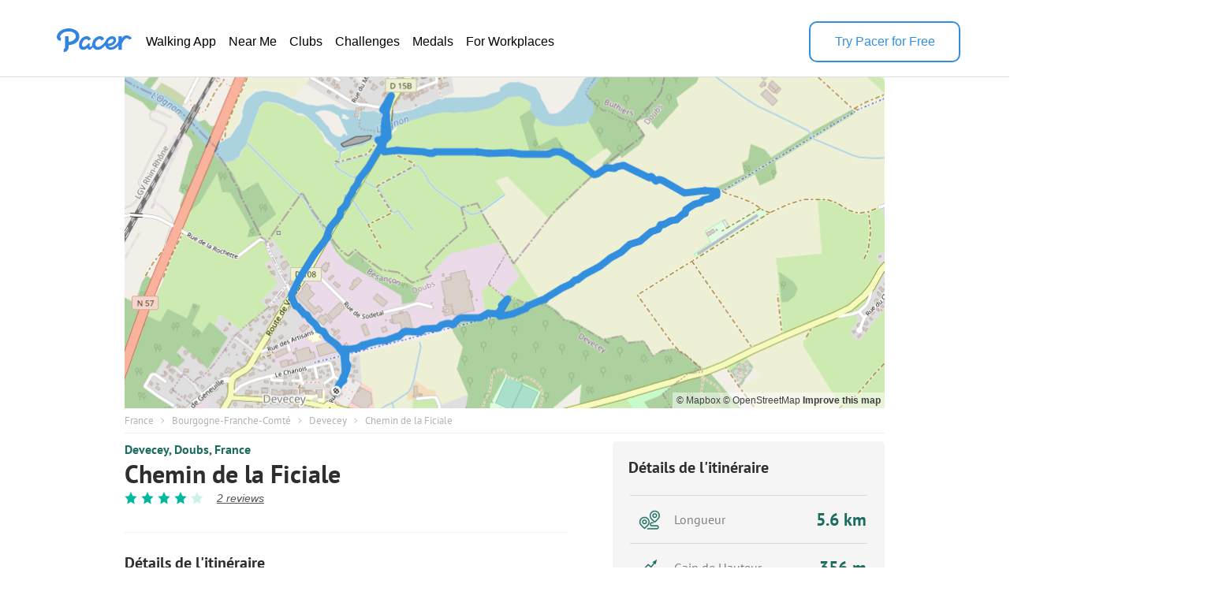

--- FILE ---
content_type: text/html; charset=utf-8
request_url: https://www.mypacer.com/fr/routes/354847/chemin-de-la-ficiale-escalade-chemin-devecey-doubs-france
body_size: 19555
content:
<!DOCTYPE html><html amp lang="en"><head><meta charset="utf-8"><meta name="viewport" content="width=device-width,minimum-scale=1,initial-scale=1"><link rel="icon" type="image/png" sizes="16x16" href="https://cdn.pacer.cc/share/favicon-16x16.png"><link rel="icon" type="image/png" sizes="32x32" href="https://cdn.pacer.cc/share/favicon-32x32.png"><link rel="icon" type="image/png" sizes="96x96" href="https://cdn.pacer.cc/share/favicon-96x96.png"><link rel="apple-touch-icon" sizes="152x152" href="https://cdn.pacer.cc/share/favicon-152x152.png"><title>Chemin de la Ficiale in Bourgogne-Franche-Comté | Walking Map</title><meta name="description" content="Explore this 3.5-mile/5.6-km (8000-step) walking route near Devecey, Bourgogne-Franche-Comté. This route has an elevation gain of about 1167.7 ft and is rated as hard."><meta name="keywords" content="route,Escalade"><meta property="og:title" content="Chemin de la Ficiale in Bourgogne-Franche-Comté | Walking Map"><meta property="og:description" content="Explore this 3.5-mile/5.6-km (8000-step) walking route near Devecey, Bourgogne-Franche-Comté. This route has an elevation gain of about 1167.7 ft and is rated as hard."><meta property="og:image" content="https://cdn.pacer.cc/route/screenshot/u0km_20200401_1.png"><meta property="og:type" content="website"><meta property="og:url" content="https://www.mypacer.com/fr/routes/354847/chemin-de-la-ficiale-escalade-chemin-devecey-doubs-france"><meta name="twitter:card" content="summary_large_image"><meta name="twitter:title" content="Chemin de la Ficiale in Bourgogne-Franche-Comté | Walking Map"><meta name="twitter:description" content="Explore this 3.5-mile/5.6-km (8000-step) walking route near Devecey, Bourgogne-Franche-Comté. This route has an elevation gain of about 1167.7 ft and is rated as hard."><meta name="twitter:image" content="https://cdn.pacer.cc/route/screenshot/u0km_20200401_1.png"><script async src="https://cdn.ampproject.org/v0.js"></script><script async custom-element="amp-bind" src="https://cdn.ampproject.org/v0/amp-bind-0.1.js"></script><script async custom-element="amp-carousel" src="https://cdn.ampproject.org/v0/amp-carousel-0.1.js"></script><script async custom-element="amp-lightbox-gallery" src="https://cdn.ampproject.org/v0/amp-lightbox-gallery-0.1.js"></script><script async custom-element="amp-iframe" src="https://cdn.ampproject.org/v0/amp-iframe-0.1.js"></script><script async custom-element="amp-font" src="https://cdn.ampproject.org/v0/amp-font-0.1.js"></script><script async custom-element="amp-lightbox" src="https://cdn.ampproject.org/v0/amp-lightbox-0.1.js"></script><script async custom-element="amp-animation" src="https://cdn.ampproject.org/v0/amp-animation-0.1.js"></script><link rel="alternate" href="https://www.mypacer.com/fr/routes/354847/chemin-de-la-ficiale-escalade-chemin-devecey-doubs-france" hreflang="x-default"><link rel="alternate" href="https://www.mypacer.com/de/routes/354847/weg-der-ficiale-wandern-weg-devecey-département-doubs-frankreich" hreflang="de"><link rel="alternate" href="https://www.mypacer.com/ru/routes/354847/путь-фисиале-поход-тропа-девесе-ду-франция" hreflang="ru"><link rel="alternate" href="https://www.mypacer.com/ko/routes/354847/ficiale의-길-하이크-트레일-devecey-두-주-프랑스" hreflang="ko"><link rel="alternate" href="https://www.mypacer.com/pt/routes/354847/caminho-da-ficiale-caminhe-trilha-devecey-doubs-frança" hreflang="pt"><link rel="alternate" href="https://www.mypacer.com/zh-hant/routes/354847/金融之路-徒步-小路-德韋塞-杜省-法國" hreflang="zh-hant"><link rel="alternate" href="https://www.mypacer.com/zh-hans/routes/354847/金融之路-徒步-小路-德韦塞-杜省-法国" hreflang="zh-hans"><link rel="alternate" href="https://www.mypacer.com/ja/routes/354847/フィシアーレの道-ハイキング-山道-devecey-ドゥー県-フランス" hreflang="ja"><link rel="alternate" href="https://www.mypacer.com/routes/354847/way-of-the-ficiale-hiking-trail-devecey-doubs-france" hreflang="en"><link rel="alternate" href="https://www.mypacer.com/it/routes/354847/cammino-del-ficiale-arrampicata-pista-devecey-doubs-francia" hreflang="it"><link rel="alternate" href="https://www.mypacer.com/fr/routes/354847/chemin-de-la-ficiale-escalade-chemin-devecey-doubs-france" hreflang="fr"><link rel="alternate" href="https://www.mypacer.com/es/routes/354847/camino-de-la-ficiale-escalar-sendero-devecey-doubs-francia" hreflang="es"><link rel="canonical" href="https://www.mypacer.com/fr/routes/354847/chemin-de-la-ficiale-escalade-chemin-devecey-doubs-france"><style amp-boilerplate>body{-webkit-animation:-amp-start 8s steps(1,end) 0s 1 normal both;-moz-animation:-amp-start 8s steps(1,end) 0s 1 normal both;-ms-animation:-amp-start 8s steps(1,end) 0s 1 normal both;animation:-amp-start 8s steps(1,end) 0s 1 normal both}@-webkit-keyframes -amp-start{from{visibility:hidden}to{visibility:visible}}@-moz-keyframes -amp-start{from{visibility:hidden}to{visibility:visible}}@-ms-keyframes -amp-start{from{visibility:hidden}to{visibility:visible}}@-o-keyframes -amp-start{from{visibility:hidden}to{visibility:visible}}@keyframes -amp-start{from{visibility:hidden}to{visibility:visible}}</style><noscript><style amp-boilerplate>body{-webkit-animation:none;-moz-animation:none;-ms-animation:none;animation:none}</style></noscript><script type="application/ld+json">{
  "@context" : "http://schema.org",
  "@type" : "Organization",
  "name": "Pacer",
  "url" : "https://www.mypacer.com/",
  "logo": {
      "@type": "ImageObject",
      "url": "https://cdn.pacer.cc/share/img/pacer_logo.c1c6c4b4.png"
  },
  "sameAs": [
      "https://www.facebook.com/pacerapp/",
      "https://twitter.com/pacerapp",
      "https://www.linkedin.com/company/pacer-health-inc/"
  ]
}</script><script type="application/ld+json">{
  "@context": "http://schema.org/",
  "@type": "LocalBusiness",
  "@id": "https://www.mypacer.com/fr/routes/354847/chemin-de-la-ficiale-escalade-chemin-devecey-doubs-france",
  "image": "https://cdn.pacer.cc/route/screenshot/u0km_20200401_1.png",
  "name": "Chemin de la Ficiale in Bourgogne-Franche-Comté | Walking Map",
  "description": "Explore this 3.5-mile/5.6-km (8000-step) walking route near Devecey, Bourgogne-Franche-Comté. This route has an elevation gain of about 1167.7 ft and is rated as hard.",
  "mainEntityOfPage": "https://www.mypacer.com/fr/routes/354847/chemin-de-la-ficiale-escalade-chemin-devecey-doubs-france",
  "url": "https://www.mypacer.com/fr/routes/354847/chemin-de-la-ficiale-escalade-chemin-devecey-doubs-france",
  "aggregateRating": {
    "@type": "AggregateRating",
    "ratingValue": "4.5",
    "worstRating": "0",
    "bestRating": "5",
    "reviewCount": "2"
  },
  "geo": {
    "@type": "GeoCoordinates",
    "latitude": "47.333021",
    "longitude": "6.023194999999999"
  }
}</script><script type="application/ld+json">{
  "@context": "http://schema.org/",
  "@type": "Article",
  "headline": "Chemin de la Ficiale in Bourgogne-Franche-Comté | Walking Map",
  "name": "Chemin de la Ficiale in Bourgogne-Franche-Comté | Walking Map",
  "mainEntityOfPage": "https://www.mypacer.com/fr/routes/354847/chemin-de-la-ficiale-escalade-chemin-devecey-doubs-france",
  "url": "https://www.mypacer.com/fr/routes/354847/chemin-de-la-ficiale-escalade-chemin-devecey-doubs-france",
  "datePublished": "2020-08-21T11:02:01.221Z",
  "dateModified": "2020-08-21T11:02:01.221Z",
  "image": "https://cdn.pacer.cc/route/screenshot/u0km_20200401_1.png",
  "publisher" : {
    "@type": "Organization",
    "name": "Pacer",
    "url": "https://www.mypacer.com",
    "logo": {
      "@type": "ImageObject",
      "url": "https://cdn.pacer.cc/share/img/pacer_logo.c1c6c4b4.png"
    }
  },
  "description": "Explore this 3.5-mile/5.6-km (8000-step) walking route near Devecey, Bourgogne-Franche-Comté. This route has an elevation gain of about 1167.7 ft and is rated as hard.",
  "author": {
    "@type": "Person",
    "name": "Pacer",
    "image": "https://cdn.pacer.cc/img/pacer_share_icon.png"
  },
  "mainEntity": {
    "@context": "http://schema.org/",
    "@type": "TouristAttraction",
    "name": "Chemin de la Ficiale in Bourgogne-Franche-Comté | Walking Map",
    "image": "https://cdn.pacer.cc/route/screenshot/u0km_20200401_1.png",
    "geo": {
      "@type": "GeoCoordinates",
      "latitude": "47.333021",
      "longitude": "6.023194999999999"
    }
  }
}</script><script type="application/ld+json">{
  "@context": "http://schema.org",
  "@type": "BreadcrumbList",
  "itemListElement":
  [
    
      {
        "@type": "ListItem",
        "position": 1,
        "item":
        {
          "@id": "https://www.mypacer.com/routes",
          "name": "Routes"
        }
      },
      {
        "@type": "ListItem",
        "position": 2,
        "item":
        {
          "@id": "https://www.mypacer.com/find/walking-trails-routes-in-france",
          "name": "France"
        }
      },
      {
        "@type": "ListItem",
        "position": 3,
        "item":
        {
          "@id": "https://www.mypacer.com/find/walking-trails-routes-in-france-bourgogne-franche-comte",
          "name": "Bourgogne-Franche-Comté"
        }
      },
      {
        "@type": "ListItem",
        "position": 4,
        "item":
        {
          "@id": "https://www.mypacer.com/routes/c1wyw/walking-in-devecey-bourgogne-franche-comte",
          "name": "Devecey"
        }
      }
  ]
}</script><style amp-custom>body {
  background-color: white;
  font-family: Helvetica, 'Helvetica Neue', sans-serif, Arial, 'Droid Sans', Rotobo, MaisonNeue, Monospace, 'serif Fonts', Verdana;
}
h1, h2, h3, h4, h5 {
  margin-top: 0;
  margin-bottom: 0;
  font-weight: normal;
}
@font-face {
  font-family: PTSans-Bold;
  src: url('https://cdn.pacer.cc/fonts/PTSans/PT_Sans-Web-Bold.ttf');
}
@font-face {
  font-family: PTSans-Regular;
  src: url('https://cdn.pacer.cc/fonts/PTSans/PT_Sans-Web-Regular.ttf');
}
@font-face {
  font-family: PTSans-Italic;
  src: url('https://cdn.pacer.cc/fonts/PTSans/PT_Sans-Web-Italic.ttf');
}
figure {
  margin: 0;
}
header {
  position: fixed;
  top: 0;
  left: 0;
  right: 0;
  z-index: 99;
  background-color: #fff;
}

header *, .view-in-app *, .f-1 *, footer * {
  font-family: Inter, -apple-system, BlinkMacSystemFont, "Segoe UI", Roboto, "Helvetica Neue", Arial, sans-serif;
}
.r_fixed_banner {
  display: none;
  height: 64px;
  padding: 0 16px 0 8px;
  background: #ffffff;
  justify-content: space-between;
  align-items: center;
}

.r_fixed_banner .pacer_logo {
  display: flex;
  align-items: center;
  gap: 12px;
}

.r_fixed_banner .app_about {
  padding: 5px 0;
}

.r_fixed_banner .app_about .app_name {
  color: #2d2e2f;
  font-size: 16px;
  font-weight: 600;
  line-height: 20px;
  text-align: left;
}

.r_fixed_banner .app_about .app_slogon {
  font-size: 14px;
  line-height: 18px;
  font-weight: 400;
  color: #565656;
}
.r_fixed_banner .app_about .app_rating {
  display: flex;
  margin-top: 4px;
}
.r_fixed_banner .app_about .app_rating .rating_value {
  color: #e7711b;
  font-size: 13px;
  line-height: 15px;
  position: relative;
  bottom: 1px;
}
.r_fixed_banner .app_about .app_rating .rating_stars {
  background-image: url("https://cdn.pacer.cc/route_amp/images/star.png");
  background-repeat: repeat-x;
  background-size: 14.4px 12px;
  height: 12px;
  width: 72px;
}
.r_fixed_banner .app_about .app_rating .rating_count {
  margin-left: 5px;
  font-size: 12px;
  color: #b2b2b2;
  line-height: 15px;
  position: relative;
  bottom: 1px;
}

.r_fixed_banner .view_map {
  font-size: 14px;
  font-weight: 600;
  line-height: 18px;
  background: #328fde;
  color: #ffffff;
  padding: 7px 8px;
  border-radius: 16px;
  text-decoration: none;
}

.o-0 {
  position: relative;
  padding: 27px 62px 18px;
  display: flex;
  align-items: center;
  gap: 56px;
  background: #fff;
  color: #000000;
  border-bottom: 1px solid #dfdfdf;
}

.o-0 > a:nth-child(1) {
  height: 32px;
  position: relative;
  bottom: 6px;
}
.o-0 > a amp-img:nth-child(2) {
  display: none;
}

.o-0 img {
  filter: invert(57%) sepia(85%) saturate(603%) hue-rotate(176deg)
    brightness(92%) contrast(92%);
}
.o-0 .download-app {
  width: 188px;
  height: 48px;
  font-weight: 500;
  font-size: 16px;
  line-height: 20px;
  color: rgb(50, 143, 222);
  display: flex;
  align-items: center;
  justify-content: center;
  margin-left: auto;
  cursor: pointer;
  border-width: 2px;
  border-style: solid;
  border-color: rgb(50, 143, 222);
  border-image: initial;
  border-radius: 10px
}

.o-0 .download-app:hover {
  background-color: #328fde;
  color: #fff;
}

.o-0 nav ul {
  display: flex;
  flex-direction: row;
  gap: 24px;
  margin: 0;
  padding: 0;
}
.o-0 li {
  padding: 6px 8px;
  border-radius: 16px;
  text-decoration: none;
  list-style: none;
}
.o-0 li a {
  font-size: 16px;
  font-weight: 400;
  line-height: 20px;
  display: block;
  color: #000;
  text-decoration: none;
  list-style: none;
  -webkit-font-smoothing: auto;
  -moz-osx-font-smoothing: auto;
}
.o-0 li:hover {
  background-color: rgba(50, 143, 222, 0.1);
}
.o-0 li:hover a {
  color: #328fde;
}
#menu {
  display: none;
}
.view-in-app {
  background: #fff;
}
.other-page-modal {
  padding: 0 20px;
}
.m-1 {
  height: 64px;
  display: flex;
  justify-content: space-between;
  align-items: center;
}

.m-1 img:nth-child(1) {
  filter: invert(57%) sepia(85%) saturate(603%) hue-rotate(176deg)
    brightness(92%) contrast(92%);
  height: 22px;
  width: 68px;
}

.m-2 {
  padding-top: 24px;
}

.m-2 nav {
  width: calc(100vw - 48px);
  margin: 0 auto;
}

.m-2 ul {
  padding: 0;
  margin: 0;
}

.m-2 li {
  height: 56px;
  padding: 17px 0;
  border-top: 1px solid rgba(0, 0, 0, 0.1);
  box-sizing: border-box;
  list-style: none;
}

.m-2 li:nth-child(1) {
  border-top: none;
}

.m-2 li a {
  font-size: 18px;
  font-weight: 400;
  line-height: 24px;
  text-align: left;
  color: #000;
  text-decoration: none;
}
.r_breadcrumb {
  box-sizing: border-box;
  margin: 0 auto;
  max-width: 1024px;
  padding: 0 30px;
}
.r_breadcrumb.images_length_0 {
  margin-top: 48px;
}
.r_breadcrumb .r_breadcrumb_content {
  display: flex;
  align-items: center;
  flex-wrap: wrap;
  padding: 7px 0;
  border-bottom: 1px solid #EEEEEE;
}
.r_breadcrumb .crumb_item {
  font-family: PTSans-Regular;
  font-size: 13px;
  color: #B2B2B2;
  letter-spacing: 0;
  margin-right: 8.5px;
  text-decoration: none;
}
.r_breadcrumb .crumb_right_icon {
  margin-right: 9.5px;
}
.r_container {
  max-width: 1024px;
  margin: 10px auto 0 auto;
  padding: 0 30px;
  box-sizing: border-box;
}
.r_focus {
  max-width: 1024px;
  margin: 98px auto 0 auto;
  padding: 0 30px;
  box-sizing: border-box;
  position: relative;
}
.r_focus .all_images {
  font-family: PTSans-Regular;
  z-index: 1;
  position: absolute;
  right: 40px;
  bottom: 10px;
  height: 34px;
  padding: 0 12px;
  box-sizing: border-box;
  display: flex;
  align-items: center;
  background-color: #fff;
  border-radius: 3px;
  color: #2D2E2F;
  font-size: 12px;
  cursor: pointer;
}
.r_focus .focus_main {
  display: flex;
  height: 420px;
}
.r_focus .focus_main .focus_first {
  flex: 1;
  position: relative;
}
.r_focus .focus_main .focus_first .map_attribution {
  position: absolute;
  bottom: 0;
  right: 0;
  background-color: rgba(255,255,255,.5);
  padding: 0 5px;
  font: 12px/20px 'Helvetica Neue',Arial,Helvetica,sans-serif;
}
.r_focus .focus_main .focus_first .map_attribution a {
  color: #404040;
  text-decoration: none;
}
.r_focus .focus_main .focus_first .map_attribution a:hover {
  text-decoration: underline;
}
.r_focus .focus_main .focus_first .map_attribution a.improve_map_link {
  font-weight: 700;
}
.r_focus .focus_main .focus_others {
  width: 285px;
  display: flex;
  flex-direction: column;
}
.r_focus .focus_main .focus_others .focus_other_item {
  position: relative;
  flex: 1;
}
.r_focus .focus_hide {
  display: none;
}
.r_focus .focus_img img {
  object-fit: cover;
}
.r_focus figure figcaption {
  display: none;
}
.r_carousel {
  display: none;
}
.r_carousel .carousel_img img {
  object-fit: cover;
}
.r_carousel .map_attribution {
  position: absolute;
  bottom: 0;
  right: 0;
  background-color: rgba(255,255,255,.5);
  padding: 0 5px;
  font: 12px/20px 'Helvetica Neue',Arial,Helvetica,sans-serif;
}
.r_carousel .map_attribution a {
  color: #404040;
  text-decoration: none;
}
.r_carousel .map_attribution a:hover {
  text-decoration: underline;
}
.r_carousel .map_attribution a.improve_map_link {
  font-weight: 700;
}
.r_content {
  display: flex;
  justify-content: space-between;
}
.r_content .r_main {
  width: 562px;
}
.r_content .r_main .location {
  display: flex;
  align-items: center;
}
.r_content .r_main .location.mobile {
  display: none;
}
.r_content .r_main .location .location_name {
  flex: 1;
  font-family: PTSans-Bold;
  font-size: 16px;
  color: #1C6D60;
  text-overflow: ellipsis;
  overflow: hidden;
  white-space: nowrap;
}
.r_content .r_main .location a.location_name {
  flex: unset;
  text-decoration: none;
}
.r_content .r_main .location amp-img {
  margin: 0 4px;
}
.r_content .r_main .location amp-img:last-child {
  display: none;
}
.r_content .r_main .route_rating {
  display: flex;
  margin-top: 8px;
  align-items: center;
}
.r_content .r_main .route_rating .reviews_count {
  display: flex;
  align-items: baseline;
  margin-left: 12px;
  color: #565656;
  text-decoration: underline;
  font-style: italic;
  font-size: 14px;
}
.r_content .r_main .r_title {
  font-family: PTSans-Bold;
  font-size: 32px;
  color: #2D2E2F;
  letter-spacing: 0;
  line-height: 30px;
  margin-top: 6px;
}
.r_content .r_main .r_rating {
  display: flex;
}
.r_content .r_main .r_rating .rating_star_icon {
  margin-right: 5px;
}
.r_content .r_main .r_detail_sm {
  display: none;
  margin-top: 20px;
  padding-bottom: 20px;
  border-bottom: 1px solid #eeeeee;
}
.r_content .r_main .d_sm_item {
  flex: 1;
  padding-left: 30px;
  align-self: flex-end;
}
.r_content .r_main .d_sm_item:first-child {
  padding-left: 0;
}
.r_content .r_main .d_sm_item_divider {
  height: 48px;
  width: 1px;
  background: #E5E5E5;
}
.r_content .r_main .d_sm_item .d_sm_title {
  font-family: PTSans-Regular;
  font-size: 16.39px;
  color: #9F9F9F;
  display: block;
  text-align: left;
  font-weight: normal;
}
.r_content .r_main .d_sm_item .d_sm_value {
  font-family: PTSans-Bold;
  margin-top: 3px;
  font-size: 30.44px;
  color: #1C6D60;
  display: block;
  text-align: left;
}
.r_content .r_main .features {
  margin-top: 7px;
  display: flex;
  flex-wrap: wrap;
}
.r_content .r_main .features .feature_item {
  margin-top: 8px;
  border-radius: 100px;
  font-family: PTSans-Regular;
  display: flex;
  height: 20px;
  align-items: center;
  background: rgba(178,178,178,0.15);
  font-size: 14px;
  color: #202C3C;
  text-align: center;
  padding: 0 14px;
  margin-right: 5px;
}
.r_content .r_main #introduction {
  margin-top: 35px;
  padding-top: 25px;
  border-top: 1px solid #EEEEEE;
}
.r_content .r_main #introduction .intro_title {
  font-family: PTSans-Bold;
  font-size: 20px;
  color: #2D2E2F;
  letter-spacing: 0;
}
.r_content .r_main #introduction .intro_value {
  font-family: PTSans-Regular;
  margin-top: 10px;
  font-size: 18px;
  color: #2D2E2F;
  letter-spacing: 0;
  line-height: 24px;
  white-space: pre-line;
  word-break: break-word;
}
.r_content .r_main #introduction .r_desc {
  font-family: PTSans-Regular;
  margin-top: 10px;
  box-sizing: border-box;
  font-size: 18px;
  color: #808080;
  line-height: 24px;
  white-space: pre-line;
  word-break: break-word;
  padding-bottom: 20px;
  border-bottom: 1px solid #eeeeee;
}
.r_content .r_main #map {
  margin-top: 20px;
  position: relative;
}
.r_content .r_main #map #unfold_field {
  -webkit-transform: translate3d(0, 0, 0);
  display: none;
  position: absolute;
  top: 200px;
  left: 0;
  right: 0;
  z-index: 10;
  background: #fff;
}
.r_content .r_main #map #unfold_field .r_recommended {
  border: none;
  margin-top: 0;
}
.unfold_footer {
  margin-right: 15px;
  margin-left: 15px;
  margin-top: 10px;
  border-top: 0.5px solid #DFDFDF;
  padding: 15px 0;
  display: none;
  justify-content: space-between;
  align-items: center;
}
.unfold_footer .copy {
  color: #2D2E2F;
  font-size: 12px;
}
.unfold_footer .terms_privacy {
  display: flex;
  align-items: center;
}
.unfold_footer .terms_privacy a{
  color: #565656;
  font-size: 12px;
}
.unfold_footer .terms_privacy a:first-child {
  margin-right: 15px;
}
.r_content .r_main #map #unfold_field .unfold_btn_wrap {
  position: relative;
}
.r_content .r_main #map #unfold_field .unfold_btn_wrap .unfold_mask {
  position: absolute;
  top: -180px;
  height: 180px;
  right: 0;
  left: 0;
  background: linear-gradient(180.06deg, rgba(255, 255, 255, 0) 35%, #FFFFFF 90%);
  text-align: center;
}
.r_content .r_main #map #unfold_field .unfold_btn_wrap #unfold_btn {
  margin-right: 15px;
  margin-left: 15px;
  background: linear-gradient(270deg, #2692FF 0%, #00BEFF 100%);
  border-radius: 22px;
  display: flex;
  align-items: center;
  justify-content: center;
  color: #fff;
  font-size: 18px;
  font-family: PTSans-Bold;
  height: 44px;
  cursor: pointer;
  text-decoration: none;
  text-align: center;
}
.dongdong .r_content .r_main #map #unfold_field .unfold_btn_wrap #unfold_btn {
  background: linear-gradient(270deg, #FEB913 0%, #ffd97d 100%);
  color: #292C30;
}
@keyframes unfold-arrow-animation {
  from {
    margin-top: 140px
  }
  to {
    margin-top: 135px
  }
}
.r_content .r_main #map #unfold_field .unfold_btn_wrap .unfold_mask:after {
  content: '';
  display: inline-block;
  background-image: url(https://cdn.pacer.cc/route_amp/images/arrow_down.png);
  background-repeat: no-repeat;
  background-size: contain;
  vertical-align: middle;
  margin-top: 135px;
  height: 21px;
  width: 14px;
  animation: unfold-arrow-animation 300ms infinite alternate;
}
.r_content .r_main #map #map_lightbox .map_lightbox_content {
  width: 100%;
  height: 100%;
  position: absolute;
  display: flex;
  align-items: center;
  justify-content: center;
}
.r_content .r_main #map #map_lightbox .map_lightbox_content .map_lightbox_placeholder {
  background: rgba(0,0,0,0.8);
  width: 100%;
  height: 100%;
  position: absolute;
}
.r_content .r_main #map #map_lightbox .map_lightbox_content .map_lightbox_close {
  width: 40px;
  height: 40px;
  position: absolute;
  top: 120px;
  left: 20px;
  background: #fff;
  border-radius: 2px;
  box-shadow: 0 2px 6px 0 rgba(0, 0, 0, 0.10);
  z-index: 1;
  display: flex;
  align-items: center;
  justify-content: center;
}
.r_content .r_main #map .map_title {
  display: flex;
  align-items: center;
  justify-content: space-between;
}
.r_content .r_main #map .map_title .map_title_value {
  font-family: PTSans-Bold;
  font-size: 20px;
  color: #2D2E2F;
  letter-spacing: 0;
}
.r_content .r_main #map .map_container {
  margin-top: 10px;
  height: 344px;
  background: #ddd;
  position: relative;
  border-radius: 5px;
}
.r_content .r_main #map .map_container .map_mobile_layer {
  position: absolute;
  top: 0;
  right: 0;
  bottom: 0;
  left: 0;
  z-index: 1;
  display: none;
}
.r_content .r_main #map .map_container .map_iframe {
  border-radius: 5px;
}
.r_content .r_main #map .map_btn {
  font-family: PTSans-Regular;
  margin: 15px auto 0 auto;
  border: 1px solid #008181;
  border-radius: 21.5px;
  max-width: 345px;
  height: 43px;
  display: flex;
  align-items: center;
  justify-content: center;
  font-size: 16px;
  color: #008181;
  cursor: pointer;
  text-decoration: none;
}
.r_content .r_main #map .map_btn.mobile_map_btn {
  display: none;
}
.r_content .r_main .nearby {
  margin-top: 35px;
  border-top: 1px solid #EEEEEE;
  padding-top: 25px;
}
.r_content .r_main .nearby .nearby_title {
  display: flex;
  justify-content: space-between;
  align-items: center;
}
.r_content .r_main .nearby .nearby_title .nearby_title_value {
  font-family: PTSans-Bold;
  font-size: 20px;
  color: #2D2E2F;
  letter-spacing: 0;
}
.r_content .r_main .poi_copyright {
  font-family: PTSans-Regular;
  font-size: 12px;
  color: #808080;
  text-decoration: none;
}
.r_content .r_main .nearby .nearby_list {
  margin-top: 10px;
}
.r_content .r_main .nearby .nearby_list .nearby_item {
  margin-bottom: 10px;
  background-color: #EFF2F3;
  border-radius: 5px;
  display: block;
  text-decoration: none;
}
.r_content .r_main .nearby .nearby_list .nearby_item:last-child {
  margin-bottom: 0;
}
.r_content .r_main .nearby .nearby_list .nearby_item .n_main {
  flex: 1;
  padding: 10px;
  box-sizing: border-box;
}
.r_content .r_main .nearby .nearby_list .nearby_item .n_main .n_title {
  display: flex;
  justify-content: space-between;
  align-items: center;
  min-height: 44px;
}
.r_content .r_main .nearby .nearby_list .nearby_item .n_main .n_title .n_type {
  font-size: 14px;
  color: #1C6D60;
  text-align: center;
  margin-left: 10px;
  display: none;
}
.r_content .r_main .nearby .nearby_list .nearby_item .n_main .n_title_val {
  flex: 1;
  font-family: PTSans-Bold;
  font-size: 16px;
  color: #2D2E2F;
  letter-spacing: 0;
  display: -webkit-box;
  -webkit-line-clamp: 2;
  -webkit-box-orient: vertical;
  overflow: hidden;
}
.r_content .r_main .nearby .nearby_list .nearby_item .n_main .n_desc {
  font-family: PTSans-Regular;
  margin-top: 8px;
  font-size: 16px;
  color: #565656;
  letter-spacing: 0;
  line-height: 20px;
}
.r_content .r_main .nearby .nearby_list .nearby_item .n_img {
  border-radius: 5.5px;
  margin-left: 16px;
  position: relative;
}
.r_content .r_main .nearby .nearby_list .nearby_item .n_img img {
  object-fit: cover;
}
#comment {
  margin-top: 35px;
  padding-top: 25px;
  border-top: 1px solid #EEEEEE;
}
#comment .comment_title {
  display: flex;
  justify-content: space-between;
  align-items: center;
}
#comment .comment_title .comment_title_val {
  font-family: PTSans-Bold;
  font-size: 20px;
  color: #2D2E2F;
  letter-spacing: 0;
}
#comment .comment_title .comment_rating .comment_rating_star {
  margin-left: 4.41px;
}
#comment .comment_list {
  margin-top: 15px;
}
#comment .comment_list .comment_item {
  background-color: #F5F5F5;
  border-radius: 5px;
  margin-bottom: 10px;
  padding: 10px;
  box-sizing: border-box;
}
#comment .comment_list .comment_item .comment_info {
  display: flex;
  align-items: center;
}
#comment .comment_list .comment_item:last-child {
  margin-bottom: 0;
}
#comment .comment_list .comment_item .comment_avatar {
  width: 32px;
  height: 32px;
  border-radius: 100px;
}
#comment .comment_list .comment_item .comment_creator_date {
  margin-left: 8px;
}
#comment .comment_list .comment_item .comment_creator_date .comment_creator {
  font-family: PTSans-Bold;
  font-size: 14px;
  color: #2D2E2F;
}
#comment .comment_list .comment_item .comment_creator_date .comment_date {
  font-family: PTSans-Regular;
  font-size: 12px;
  color: #808080;
}
#comment .comment_list .comment_item .comment_val {
  margin-top: 10px;
  font-family: PTSans-Regular;
  font-size: 16px;
  color: #565656;
  letter-spacing: 0;
}
#review {
  margin-top: 35px;
  padding-top: 25px;
  border-top: 1px solid #EEEEEE;
}
#review .review_title {
  display: flex;
  justify-content: space-between;
  align-items: center;
}
#review .review_title .review_title_val {
  font-family: PTSans-Bold;
  font-size: 20px;
  color: #2D2E2F;
  letter-spacing: 0;
}
#review .review_title .review_rating {
  display: flex;
  align-items: center;
}
#review .review_title .review_rating .rating_count {
  font-family: PT Sans;
  font-style: normal;
  font-weight: normal;
  font-size: 16px;
  line-height: 21px;
  color: #9F9F9F;
}
#review .review_title .review_rating .rating_value {
  font-family: PT Sans;
  font-style: normal;
  font-weight: bold;
  font-size: 20px;
  line-height: 26px;
  color: #00B99C;
  margin-right: 10px;
}
#review .review_title .review_rating .review_rating_star+.review_rating_star {
  margin-left: 4.41px;
}
#review .review_list {
  margin-top: 15px;
}
#review .review_list .review_item {
  background-color: #F5F5F5;
  border-radius: 5px;
  margin-bottom: 10px;
  padding: 10px;
  box-sizing: border-box;
}
#review .review_list .review_item+.review_tiem {
  margin-top: 10px
}
#review .review_list .review_item .review_info {
  display: flex;
  justify-content: space-between;
}
#review .review_list .review_item .review_info .creator {
  display: flex;
}
#review .review_list .review_item .review_info .review_date {
  font-family: PT Sans;
  font-style: normal;
  font-weight: normal;
  font-size: 10px;
  line-height: 13px;
  color: #808080;
}
#review .review_list .review_item .review_info .creator .review_avatar {
  width: 32px;
  height: 32px;
  border-radius: 100px;
}
#review .review_list .review_item .review_info .creator .name_rating {
  margin-left: 8px;
  flex: 1;
}
#review .review_list .review_item .review_info .creator .name_rating .name {
  font-family: PT Sans;
  font-style: normal;
  font-weight: bold;
  font-size: 14px;
  line-height: 18px;
  color: #2D2E2F;
}
#review .review_list .review_item .review_info .creator .name_rating .rating {
  margin-top: 1px;
}
#review .review_list .review_item .review_info .creator .name_rating .date {
  font-family: PT Sans;
  font-style: normal;
  font-weight: normal;
  font-size: 10px;
  line-height: 13px;
  color: #808080;
  margin-top: 1px;
}
#review .review_list .review_item .review_info .creator .name_rating .rating .review_rating_star {
  margin-right: 4px;
}
#review .review_list .review_item .review_val {
  margin-top: 10px;
  font-family: PTSans-Regular;
  font-size: 16px;
  color: #565656;
  letter-spacing: 0;
}
.r_recommended {
  margin-top: 50px;
}
.r_recommended .recommended_title {
  font-family: PTSans-Bold;
  font-size: 20px;
  color: #2D2E2F;
  letter-spacing: 0;
}
.r_recommended .recommended_list{
  margin-top: 3px;
  display: flex;
  flex-wrap: wrap;
  justify-content: space-between;
}
.r_recommended .recommended_list .recommended_card{
  background: #FFFFFF;
  border-radius: 5px;
  margin-top: 15px;
  width: calc((100% - 30px)/3);
  cursor: pointer;
  text-decoration: none;
}
.r_recommended .recommended_list .recommended_card .c_image{
  border-top-left-radius: 5px;
  border-top-right-radius: 5px;
  background: #DFDFDF;
}
.r_recommended .recommended_list .recommended_card .c_image img{
  object-fit: cover;
}
.r_recommended .recommended_list .recommended_card .c_main{
  height: 123px;
  padding: 8px 10px 15px;
  box-sizing: border-box;
  border-bottom-left-radius: 5px;
  border-bottom-right-radius: 5px;
  border-left: 1px solid #EEEEEE;
  border-right: 1px solid #EEEEEE;
  border-bottom: 1px solid #EEEEEE;
  display: flex;
  flex-direction: column;
  justify-content: space-between;
}
.r_recommended .recommended_list .recommended_card .c_park_main{
  height: auto;
}
.r_recommended .recommended_list .recommended_card .c_main .difficulity_location{
  font-family: PTSans-Regular;
  font-size: 12px;
  color: #808080;
  text-overflow: ellipsis;
  overflow: hidden;
  white-space: nowrap;
}
.r_recommended .recommended_list .recommended_card .c_main .c_title{
  line-height: 22px;
  margin-top: 2px;
  font-family: PTSans-Bold;
  font-size: 18px;
  color: #2D2E2F;
  letter-spacing: 0;
  display: -webkit-box;
  -webkit-line-clamp: 2;
  -webkit-box-orient: vertical;
  word-break: break-word;
  overflow: hidden;
}
.r_recommended .recommended_list .recommended_card .c_main .c_info{
  font-family: PTSans-Bold;
  margin-top: 4px;
  font-size: 12px;
  color: #1C6D60;
}
.r_recommended .recommended_list .recommended_card .c_main .c_rating .card_rating_star{
  margin-right: 3.8px;
}
.r_content .r_aside {
  width: 345px;
}
.r_content .r_aside .r_detail {
  border-radius: 5px;
  background: #F5F5F5;
  padding: 20px 20px 15px;
}
.r_content .r_aside .r_detail .detail_title {
  font-family: PTSans-Bold;
  font-size: 20px;
  color: #2D2E2F;
  letter-spacing: 0;
}
.r_content .r_aside .r_detail .detail_list {
  margin-top: 20px;
  width: 100%;
}
.r_content .r_aside .r_detail .detail_list .d_item {
  display: flex;
  align-items: center;
  justify-content: space-between;
  border-top: 0.5px solid #D8D8D8;
  padding: 5px 0;
}
.r_content .r_aside .r_detail .detail_list .d_item .d_item_title {
  display: flex;
  align-items: center;
}
.r_content .r_aside .r_detail .detail_list .d_item .d_name {
  font-family: PTSans-Regular;
  font-size: 16px;
  color: #808080;
  margin-left: 7px;
}
.r_content .r_aside .r_detail .detail_list .d_item .d_val {
  font-family: PTSans-Bold;
  font-size: 22px;
  color: #1C6D60;
  text-align: right;
}
.r_footer {
  margin-top: 30px;
  background-image: url("https://cdn.pacer.cc/invite_web/images/route_footer_bg_max.png");
  background-size: cover;
  background-position: center;
}
.dongdong .r_footer {
  background-image: url("https://cdn-dongdong17-com.oss-cn-qingdao.aliyuncs.com/img/pugc/route_footer_bg_max.png");
}
.r_footer .footer_main {
  max-width: 1024px;
  margin: 0 auto;
  padding: 0 30px;
  box-sizing: border-box;
}
.r_footer .footer_main .pacer {
  display: flex;
  justify-content: space-between;
  border-bottom: 1px solid rgba(255, 255, 255, 0.2);
}
.r_footer .footer_main .pacer .pacer_desc {
  padding-top: 32px;
  padding-bottom: 36px;
  display: flex;
  flex-direction: column;
}
.r_footer .footer_main .pacer .app_icon {
  align-self: flex-end;
}
.r_footer .footer_main .pacer .pacer_desc .find_walk {
  margin-top: 12px;
  opacity: 0.9;
  font-family: PTSans-Bold;
  font-size: 20px;
  color: #FFFFFF;
  letter-spacing: 0;
}
.r_footer .footer_main .pacer .pacer_desc .find_walk_divider {
  margin-top: 12px;
  width: 44.17px;
  opacity: 0.5;
  border-top: 1px solid #FFFFFF;
}
.r_footer .footer_main .pacer .pacer_desc .routes_near_you {
  margin-top: 10px;
  opacity: 0.6;
  font-family: PTSans-Italic;
  font-size: 14px;
  color: #FFFFFF;
  letter-spacing: 0;
  line-height: 19px;
}
.r_footer .footer_main .pacer .pacer_desc .app_icon_mobile {
  display: none;
  margin-top: 25px;
  width: 227.25px;
  height: 302px;
}
.r_footer .footer_main .pacer .pacer_desc .download_now {
  display: none;
  margin-top: 20px;
  border-radius: 4px;
  cursor: pointer;
  height: 44px;
  width: 100%;
  justify-content: center;
  align-items: center;
  text-decoration: none;
  background-image: linear-gradient(46deg, #00BEFF 0%, #2692FF 100%);
  font-family: PTSans-Bold;
  font-size: 18px;
  color: #FFFFFF;
  text-align: center;
  border-radius: 100px;
}
.dongdong .r_footer .footer_main .pacer .pacer_desc .download_now {
  background-image: linear-gradient(46deg, #ffd673 0%, #FEB913 100%);
  color: #292C30;
}
.r_footer .footer_main .pacer .pacer_desc .stores {
  margin-top: 30px;
}
.r_footer .footer_main .pacer .pacer_desc .stores .store_link {
  margin-right: 25px;
}
.r_footer .footer_main .company {
  display: flex;
  justify-content: space-between;
  align-items: center;
  padding: 10px 0;
}
.r_footer .footer_main .company .copy_terms {
  flex: 1;
  display: flex;
  justify-content: space-between;
  flex-direction: column;
  align-items: flex-start;
}
.r_footer .footer_main .company .copy_terms .copy {
  font-family: PTSans-Bold;
  font-size: 14px;
  color: #FFFFFF;
}
.r_footer .footer_main .company .copy_terms .terms_privacy {
  margin-top: 4px;
}
.r_footer .footer_main .company .copy_terms .terms_privacy a {
  font-family: PTSans-Regular;
  font-size: 12px;
  color: #B2B2B2;
}
.r_footer .footer_main .company .copy_terms .terms_privacy a:first-child {
  margin-right: 10px;
}
.language {
  position: absolute;
  right: 0;
  margin-left: 24px;
  display: flex;
  align-items: center;
  justify-content: center;
  width: 128px;
  height: 40px;
  box-sizing: border-box;
  border: 1px solid #fff;
  border-radius: 20px;
  gap: 4px;
}
.language:hover {
  background-color: rgba(255, 255, 255, 0.4);
}
.language .btn {
  background-color: transparent;
  cursor: pointer;
  outline: none;
  user-select: none;
  font-weight: 500;
  font-size: 16px;
  line-height: 20px;
  color: #FFFFFF;
}
.language img {
  height: 16px;
  width: 16px;
  position: relative;
  transition: all ease 300ms;
}
.language img.rotate {
  transform: rotate(180deg);
  top: 2px;
}
.language #language_menu {
  position: absolute;
  background: #fff;
  border-radius: 8px;
  border: 1px solid #dfdfdf;
  bottom: 48px;
  left: 0;
  margin: 0;
  width: 100%;
  padding: 0;
  list-style: none;
  display: flex;
  flex-direction: column;
  box-sizing: border-box;
}
.language #language_menu .menu_item {
  padding: 0 8px;
}
.language #language_menu .menu_item:last-child a {
  border-bottom: none;
}
.language #language_menu .menu_item a {
  box-sizing: border-box;
  color: #000000;
  text-decoration: none;
  font-size: 16px;
  font-weight: 400;
  line-height: 20px;
  white-space: nowrap;
  border-bottom: 1px solid #dfdfdf;
  text-align: center;
  padding: 8px 0;
  display: block;
}
.language #language_menu .menu_item a:hover {
  color: #328FDE;
}
.promo-floating {
  position: fixed;
  left: 30px;
  bottom: 30px;
  z-index: 1000;
  display: flex;
  align-items: center;
  gap: 16px;
  width: 334px;
  height: 196px;
  background: url('https://cdn.pacer.cc/home/static/images/popup.webp') no-repeat;
  background-size: 100% 100%;
  opacity: 0;
  transform: translateY(20px);
}
.promo-floating .close {
  position: absolute;
  top: 69px;
  right: 7px;
  width: 16px;
  height: 16px;
  background: rgba(0, 0, 0, 0.15);
  border-radius: 50%;
  cursor: pointer;
  display: flex ;
  align-items: center;
  justify-content: center;
}
.promo-floating .qr {
  position: absolute;
  top: 85px;
  right: 15px;
  display: flex;
  flex-direction: column;
  align-items: center;
}
.promo-floating .qr .qr-pic {
  width: 70px;
  height: 70px;
  border-radius: 5.33px;
  background: #fff;
  padding: 5px;
}
.promo-floating .qr-text {
  font-weight: 500;
  font-size: 9px;
  line-height: 12px;
  margin-top: 8px;
}
.promo-floating .caption {
  position: absolute;
  top: 36px;
  left: 63px;
  font-weight: 600;
  font-size: 15px;
  width: 160px;
  line-height: 20px;
}
.promo-floating .sub {
  position: absolute;
  top: 125px;
  left: 18px;
  font-weight: 500;
  font-size: 12px;
  line-height: 16px;
}
@media screen and (max-width: 1000px) {
  .promo-floating {
    display: none;
  }
  .o-0 .download-app {
    display: none;
  }
}
.qr-modal {
  position: fixed;
  z-index: 1001;
  top: 50%;
  left: 50%;
  transform: translate(-50%, -50%);
  width: 480px;
  height: 312px;
  border-radius: 8px;
  background-color: #fff;
  max-width: 500px;
  box-shadow: 0 4px 15px #0003;
  display: flex ;
  flex-direction: column;
  justify-content: center;
  align-items: center;
  box-sizing: border-box;
}
.qr-modal .qr-text {
  margin-top: 24px;
  font-size: 18px;
  font-weight: 400;
  line-height: 24px;
  text-align: center;
  color: #2d2e2f;
}
.qr-modal .close {
  position: absolute;
  width: 24px;
  height: 24px;
  top: 16px;
  right: 16px;
  cursor: pointer;
}
.qr-modal .qr-link {
  color: #328fde;
}
.overlay {
  position: fixed;
  top: 0;
  bottom: 0;
  left: 0;
  right: 0;
  width: 100%;
  height: 100%;
  background: rgba(0, 0, 0, 0.5);
  backdrop-filter: blur(3px);
  z-index: 1000;
}
#r_fixed_unfold_modal {
  position: fixed;
  top: 0;
  left: 0;
  right: 0;
  height: 100vh;
  background: rgba(0, 0, 0, 0.5);
  z-index: 1000;
  display: flex;
  padding: 0 30px;
  align-items: center;
  -moz-user-select: -moz-none;
  -moz-user-select: none;
  -o-user-select:none;
  -khtml-user-select:none;
  -webkit-user-select:none;
  -ms-user-select:none;
  user-select:none;
}
#r_fixed_unfold_modal.modal_hide {
  display: none;
}
#r_fixed_unfold_modal .modal_main {
  background-color: #fff;
  padding: 30px 20px;
  border-radius: 5px;
  width: 100%;
}
#r_fixed_unfold_modal .m_title {
  font-size: 18px;
  line-height: 23px;
  text-align: center;
  color: #2D2E2F;
  font-family: PTSans-Regular;
}
#r_fixed_unfold_modal .m_options {
  display: flex;
  justify-content: center;
  margin-top: 25px;
}
#r_fixed_unfold_modal .m_options>.m_option {
  width: 130px;
  height: 40px;
  display: flex;
  align-items: center;
  justify-content: center;
  font-size: 18px;
  font-family: PTSans-Regular;
  border-radius: 22px;
  text-decoration: none;
  box-sizing: border-box;
}
#r_fixed_unfold_modal .m_options>.m_option.m_cancel {
  border: 1px solid #EEEEEE;
  color: #2D2E2F;
  margin-right: 15px;
}
#r_fixed_unfold_modal .m_options>.m_option.m_yes {
  background-color: #2692FF;
  color: #FFFFFF;
}
.dongdong #r_fixed_unfold_modal .m_options>.m_option.m_yes {
  background-color: #FEB913;
  color: #292C30;
}
.update-time {
  font-size: 16px;
  line-height: 20px;
  color: #808080;
  font-weight: 400;
  margin: 24px 0 0;
  text-align: right;
}
footer {
  background-color: #23252C;
  padding: 0 0 80px;
  width: 100vw;
}
footer .content {
  width: 1000px;
  margin: 0 auto;
}
footer .m-show {
  display: none;
}
footer a:hover {
  text-decoration: underline;
}
.f-1 {
  margin-top: 64px;
  width: 100%;
  padding: 40px calc((100vw - 1000px) / 2) 0;
  background-color: #23252C;
}

.f-1 p {
  color: #ffffff;
  font-size: 16px;
  font-weight: 300;
  line-height: 20px;
  font-style: italic;
  margin: 0;
  padding: 0;
  margin-top: 16px;
  width: 486px;
  padding-bottom: 40px;
  opacity: 0.8;
}

.f-1 p a {
  text-decoration: none;
  font-size: 16px;
  font-weight: 300;
  line-height: 20px;
  font-style: italic;
  color: #fff;
}

.f-1-1 {
  display: flex;
  align-items: center;
  gap: 24px;
}

.f-1-1 a {
  height: 32px;
}

.f-1-1 div {
  width: 1px;
  height: 16px;
  background-color: #fff;
}

.f-1-1 h2 {
  color: #ffffff;
  font-size: 24px;
  font-weight: 500;
  line-height: 29.05px;
  text-align: left;
  position: relative;
  bottom: 1px;
}

.f-2 {
  display: flex;
  gap: 40px;
  padding-top: 40px;
  border-top: 1px solid rgba(255, 255, 255, 0.1);
}

.f-2-1 {
  width: 200px;
  display: flex;
  flex-direction: column;
  color: #fff;
}

.f-2-1 h3 {
  font-size: 18px;
  margin-bottom: 8px;
  font-size: 16px;
  font-weight: 500;
  line-height: 20px;
  text-align: left;
  text-transform: capitalize;
}
.f-2-1 ul {
  margin: 0;
  padding: 0;
}
.f-2-1 li {
  list-style: none;
}
.f-2-1 li a {
  margin-top: 16px;
  text-transform: capitalize;
  text-decoration: none;
  opacity: 0.8;
  display: block;
  color: #fff;
  font-size: 16px;
  font-weight: 300;
  line-height: 20px;
  text-align: left;
}
.f-2-1 li a:hover {
  text-decoration: underline;
}

.f-2-1>div {
  display: flex;
  gap: 24px;
  margin-top: 16px;
}

.f-2-1 img, .f-2-4-1 img {
  width: 24px;
  height: 24px;
}

.f-3 {
  padding-bottom: 40px;
  border-bottom: 1px solid rgba(255 255 255 / 0.10);
}

.f-3-1 {
  margin-top: 40px;
  display: flex;
  gap: 16px;
  align-items: center;
}

.f-3-1-1 {
  border-radius: 10px;
  padding: 12px;
  background: #fff;
  height: 112px;
  box-sizing: border-box;
}

.f-3-1-1 img{
  width: 88px;
  height: 88px;
}

.f-3-1 span {
  color: #fff;
  font-size: 20px;
  font-weight: 500;
  line-height: 24px;
  min-width: 170px;
  width: 170px;
}

.f-3-2 {
  margin-top: 24px;
  display: flex;
  gap: 16px;
}

.f-4 {
  color: #fff;
}

.f-4 p {
  margin-top: 40px;
  height: 22px;
  font-size: 14px;
  font-weight: 400;
  line-height: 18px;
  text-align: left;
  color: #fff;
}

.f-4-1 {
  margin-top: 16px;
  display: flex;
  gap: 16px;
  align-items: center;
  position: relative;
}

.f-4-1 a {
  cursor: pointer;
}

.f-4-1 a, .f-4-1 span {
  font-size: 14px;
  color: #fff;
  font-weight: 300;
  line-height: 16px;
  text-align: left;
  text-decoration: none;
}
@media screen and (max-width: 960px){
  .r_fixed_banner {
    display: flex;
    border-bottom: 1px solid #dfdfdf;
    box-sizing: border-box;
  }
  .o-0 {
    padding: 20px 20px 16px;
    height: 60px;
    display: flex;
    align-items: center;
    justify-content: space-between;
    background: #fff;
    box-sizing: border-box;
    box-shadow: none;
  }
  .o-0 > a:nth-child(1) {
    height: 22px;
    bottom: 0;
  }
  .o-0 > a amp-img:nth-child(1) {
    display: none;
  }
  .o-0 > a amp-img:nth-child(2) {
    display: block;
  }
  .o-0 nav {
    display: none;
  }
  #menu {
    display: block;
  }
  .r_focus {
    padding: 0;
    margin-top: 48px;
  }
  .r_focus .focus_main {
    height: 316px;
  }
  .r_content .r_aside {
    display: none;
  }
  .r_breadcrumb {
    width: 100%;
    background: #F5F5F5;
    padding: 0;
  }
  .r_breadcrumb .r_breadcrumb_content {
    max-width: 730px;
    margin: 0 auto;
    padding: 7px 85px;
    border: none;
    box-sizing: border-box;
  }
  .r_container {
    max-width: 730px;
    padding: 0 85px;
  }
  .r_content .r_main #map {
    height: 244px;
    overflow: hidden;
  }
  .r_content .r_main #map.show {
    height: unset;
    overflow: auto;
  }
  .r_content .r_main .r_detail_sm {
    display: block;
  }
  .r_content .r_main .r_detail_sm tbody {
    display: flex;
    align-items: center;
    justify-content: space-between;
  }
  .r_content .r_main #introduction {
    margin-top: 20px;
    padding-top: 0;
    border-top: none;
  }
  .r_recommended {
    margin-top: 0;
    padding-top: 25px;
  }
  .r_recommended.show {
    margin-top: 35px;
    border-top: 1px solid #EEEEEE;
  }
  .r_recommended .recommended_list .recommended_card {
    width: calc((100% - 8px)/2);
  }
  .r_footer {
    background-image: url('https://cdn.pacer.cc/invite_web/images/route_footer_bg_medium.png')
  }
  .dongdong .r_footer {
    background-image: url('https://cdn-dongdong17-com.oss-cn-qingdao.aliyuncs.com/img/pugc/route_footer_bg_medium.png')
  }
  .r_footer .footer_main {
    max-width: 730px;
    padding: 0 85px;
  }
  .update-time {
    text-align: center;
    display: none;
  }
  .update-time.show {
    display: block;
  }
  footer {
    padding-bottom: 40px;
  }

  footer .m-show {
    display: flex;
  }

  footer .m-hidden {
    display: none;
  }

  footer .content {
    width: calc(100vw - 48px);
  }

  .f-1 {
    width: 100vw;
    padding: 40px 24px 0;
    margin-top: 40px;
    box-sizing: border-box;
  }

  .f-1-1 h2 {
    font-size: 18px;
    font-weight: 700;
    line-height: 21.78px;
    bottom: 0;
  }

  .f-1 p,
  .f-1 p a {
    font-size: 16px;
    font-weight: 400;
    line-height: 20px;
    width: unset;
  }

  .f-2 {
    flex-direction: column;
    margin-top: 0;
    padding-top: 0;
    gap: 0;
    border-bottom: 1px solid rgba(255 255 255 / 0.10);
  }

  .f-2 details {
    border-bottom: 1px solid rgba(255 255 255 / 0.10);
  }

  .f-2 details ul {
    margin: 0;
    padding: 2px 0 14px;
    display: flex;
    flex-direction: column;
    gap: 16px;
  }

  .f-2 details li {
    text-decoration: none;
    color: inherit;
    list-style: none;
  }

  .f-2 details nav li a {
    font-size: 17px;
    font-weight: 400;
    line-height: 22px;
    text-align: left;
    color: #fff;
    opacity: 0.8;
    text-decoration: none;
  }

  .f-2 summary {
    padding: 18px 24px 18px 0;
    text-decoration: none;
    color: inherit;
    list-style: none;
    position: relative;
  }

  summary::-webkit-details-marker {
    display: none;
  }

  .f-2-1 {
    width: 100%;
    border-bottom: 1px solid rgba(255 255 255 / 0.10);
  }

  .f-2-1:last-child {
    border-bottom: none;
  }

  .f-2 h3, #language {
    padding: 18px 24px 18px 0;
    font-size: 18px;
    font-weight: 500;
    line-height: 24px;
    text-align: left;
    color: #fff;
    position: relative;
    width: 100%;
    margin-bottom: 0;
    text-transform: unset;
  }

  .f-2 .collapse::after {
    content: '';
    width: 24px;
    height: 24px;
    position: absolute;
    transition: transform 0.4s ease;
    top: 50%;
    filter: brightness(0) invert(1);
    transform: translateY(-50%);
    right: 24px;
    background: url('https://cdn.pacer.cc/home/240830/images/arrow-down.svg');
  }

  .f-2 .collapse + nav {
    height: 0;
    max-height: 0;
    overflow: hidden;
    transition: max-height 0.5s ease;
  }

  .f-2 .collapse.open::after {
    transform: translateY(-50%) rotate(180deg);
  }

  .f-2 .collapse.open + nav {
    height: auto;
    max-height: 1000px;
  }

  .f-2-1 .icons {
    margin-top: 0;
    padding-bottom: 18px;
    height: 28px;
    gap: 28px;
  }

  .f-2-1 ul {
    padding-top: 2px;
    padding-bottom: 14px;
  }

  .f-2-1 ul li:first-child a {
    margin-top: 0;
  }

  .f-2-1 li a {
    font-size: 17px;
    font-weight: 400;
    line-height: 22px;
    text-align: left;
    color: #fff;
    opacity: 0.8;
    text-decoration: none;
  }

  summary span {
    font-size: 18px;
    line-height: 24px;
    font-weight: 500;
  }

  summary img {
    position: absolute;
    transition: transform 0.4s ease;
    top: 50%;
    filter: brightness(0) invert(1);
    transform: translateY(-50%);
    right: 0px;
  }

  details[open] summary:focus,
  details[open] summary:hover,
  details[open] summary:active {
    background-color: transparent;
    cursor: unset;
  }

  details[open] summary img {
    transform: translateY(-50%) rotate(180deg);
  }

  .f-2-4 {
    padding-bottom: 18px;
  }

  .f-2-4 > h3 {
    padding: 18px 24px 18px 0;
    font-size: 18px;
    font-weight: 500;
    line-height: 24px;
    text-align: left;
    color: #fff;
  }

  .f-2-4-1 {
    height: 28px;
  }

  .f-2-4-1 a {
    margin-right: 28px;
  }

  .f-3 {
    padding-bottom: 15.5px;
    border-bottom: none;
  }

  .f-3-2 {
    height: 40px;
  }

  .f-3-2 img {
    width: 120px;
    height: 100%;
    justify-content: center;
  }

  .f-3-2 a:last-child img {
    width: 135px;
  }

  .f-4 p {
    margin: 0;
    margin-top: 16px;
    font-size: 15px;
    font-weight: 500;
    line-height: 24px;
    height: unset;
  }

  .f-4-1 {
    font-size: 12px;
    line-height: 14.52px;
    flex-wrap: wrap;
    gap: 8px;
    margin-top: 8px;
  }

  .f-4-1 a {
    color: #fff;
    font-weight: 400;
    font-size: 15px;
    line-height: 18px;
  }
  
  .f-4-1 .language {
    display: none;
  }
}
@media screen and (max-width: 729px){
  .unfold_footer {
    display: flex;
  }
  .mobile_hide {
    display: none;
  }
  .r_content .r_main #map #unfold_field {
    display: block;
  }
  .fixed_header {
    display: none;
  }
  .r_container {
    padding: 0;
  }
  .r_focus {
    display: none;
  }
  .r_carousel {
    display: block;
    margin-top: 124px;
  }
  .r_carousel.upper {
    margin-top: 60px;
  }
  .r_breadcrumb {
    display: none;
  }
  .sm_item_box {
    margin-right: 15px;
    margin-left: 15px;
  }
  .r_content .r_main {
    width: 100%;
  }
  .r_content .r_main .location.mobile {
    display: flex
  }
  .r_content .r_main .location.desktop {
    display: none;
  }
  .r_content .r_main .r_title {
    font-size: 31px;
  }
  .r_content .r_main .route_rating {
    margin-top: 10px;
  }
  .r_content .r_main .r_rating .rating_star_icon {
    margin-right: 5px;
  }
  .r_content .r_main .r_detail_sm {
    margin-top: 20px;
  }
  .r_content .r_main .d_sm_item .d_sm_title {
    font-size: 14px;
  }
  .r_content .r_main .d_sm_item .d_sm_value {
    font-size: 24px;
  }
  .r_content .r_main .d_sm_item {
    padding-left: 15px;
  }
  .r_content .r_main .d_sm_item_divider {
    height: 41px;
  }
  .r_content .r_main .features {
    margin-top: 10px;
  }
  .r_content .r_main #introduction .intro_value {
    margin-top: 10px;
  }
  .r_content .r_main #introduction .r_desc {
    margin-top: 12px;
  }
  .r_content .r_main #map .map_container {
    height: 280px;
  }
  .r_content .r_main #map .map_container .map_iframe {
    border-radius: 0px;
  }
  .r_content .r_main #map .map_container .map_mobile_layer {
  }
  .r_content .r_main #map .map_btn {
    display: none;
  }
  .r_content .r_main #map .map_btn.mobile_map_btn.mobile_hide {
    display: none;
  }
  .r_content .r_main #map .map_btn.mobile_map_btn {
    display: flex;
  }
  .r_content .r_main .nearby .nearby_list .nearby_item .n_main {
    padding: 10px;
  }
  .r_content .r_main .nearby .nearby_list .nearby_item .n_img {
    margin-left: 10px;
  }
  #comment .comment_list .comment_item .comment_avatar {
    width: 28px;
    height: 28px;
  }
  .r_recommended .recommended_list .recommended_card {
    width: calc((100% - 8px)/2);
  }
  .r_recommended .recommended_list .recommended_card .c_main {
    padding: 8px 10px 10px;
  }
  .r_footer {
    background-image: url('https://s3.amazonaws.com/cdn.pacer.cc/invite_web/images/route_footer_bg_mobile.png')
  }
  .dongdong .r_footer {
    background-image: url('https://cdn-dongdong17-com.oss-cn-qingdao.aliyuncs.com/img/pugc/route_footer_bg_mobile.png')
  }
  .r_footer .footer_main {
    padding: 0 20px;
  }
  .r_footer .footer_main .pacer {
    justify-content: center;
  }
  .r_footer .footer_main .pacer .pacer_desc .stores {
    display: none;
  }
  .r_footer .footer_main .pacer .app_icon {
    display: none;
  }
  .r_footer .footer_main .pacer .pacer_desc {
    align-items: center;
    text-align: center;
    width: 255px;
    padding-top: 40px;
    padding-bottom: 40px;
  }
  .r_footer .footer_main .pacer .pacer_desc .app_icon_mobile {
    display: block;
    margin-top: 30px;
  }
  .r_footer .footer_main .pacer .pacer_desc .download_now {
    display: flex;
  }
  .r_footer .footer_main .pacer .pacer_desc .find_walk {
    margin-top: 14px;
  }
  .r_footer .footer_main .pacer .pacer_desc .find_walk_divider {
    margin-top: 14px;
  }
  .r_footer .footer_main .pacer .pacer_desc .routes_near_you {
    margin-top: 14px;
  }
  .r_footer .footer_main .company {
    padding-top: 14px;
    padding-bottom: 14px;
  }
  .r_footer .footer_main .company .copy_terms {
    flex-direction: column;
    align-items: flex-start;
  }
  .r_fixed_banner {
    display: flex;
  }
  .update-time {
    text-align: center;
  }
}
@media screen and (max-width: 374px){
  .r_content .r_main .d_sm_item .d_sm_value {
    font-size: 22px;
  }
  .r_content .r_main #map .map_btn {
    margin-left: 15px;
    margin-right: 15px;
  }
}</style></head><body class="pacer"><amp-font layout="nodisplay" font-family="SFProDisplay-Heavy" timeout="3000"></amp-font><header><div class="r_fixed_banner" id="mobile_fixed_banner1"><div class="pacer_logo"><amp-img layout="fixed" on="tap:mobile_fixed_banner1.hide, mobile_fixed_banner2.hide, carousel.toggleClass(class='upper')" src="https://cdn.pacer.cc/osm/common/park-img/close.png" width="24" height="24" alt="close icon" role="button" tabindex="0"></amp-img><amp-img layout="fixed" src="https://cdn.pacer.cc/home/240830/webp/home/Pacer-Walking-App-Icon.webp" alt="Pacer Walking App Icon" height="50" width="50"></amp-img><div class="app_about"><div class="app_name">Pacer Walking App</div><div class="app_slogon">The #1 Walking App</div><div class="app_rating"><div class="rating_stars"></div><div class="rating_value">4.8</div><div class="rating_count">(1.8M)</div></div></div></div><a class="view_map view_map_lg" href="https://mypacer.onelink.me/84yd/mi2xk7cf?c=dp_route_google&amp;ad_set=u0km_20200401_1&amp;af_dp=pacer-appsflyer://&amp;af_web_dp=None&amp;uid=u0km_20200401_1&amp;utm_source=web&amp;utm_content=pugc_detail&amp;deep_link_value=c%3Ddp_route_google%26ad_set%3Du0km_20200401_1%26af_dp%3Dpacer-appsflyer%3A%2F%2F%26af_web_dp%3DNone%26uid%3Du0km_20200401_1%26utm_source%3Dweb%26utm_content%3Dpugc_detail">Open in App</a></div><section class="o-0"><a href="https://www.mypacer.com"><amp-img layout="fixed" src="https://cdn.pacer.cc/home/240830/images/logo.svg" width="115" height="40" alt="pacer logo"></amp-img><amp-img layout="fixed" src="https://cdn.pacer.cc/home/240830/images/logo2.png" width="68" height="22" alt="pacer logo"></amp-img></a><nav><ul><li><a href="https://www.mypacer.com/walking-app">Walking App</a></li><li><a href="https://www.mypacer.com/walking-near-me">Near Me</a></li><li><a href="https://www.mypacer.com/walking-clubs">Clubs</a></li><li><a href="https://www.mypacer.com/walking-challenges">Challenges</a></li><li><a href="https://adventure.mypacer.com" target="_blank">Medals</a></li><li><a href="https://www.mypacer.com/teams" target="_blank">For Workplaces</a></li></ul></nav><!-- Download App button opens global QR modal--><div class="download-app pointer" role="button" tabindex="0" on="tap:qr-modal.open">Try Pacer for Free</div><amp-img id="menu" on="tap:view-other-page" role="button" tabindex="0" layout="fixed" width="24" height="24" src="https://cdn.pacer.cc/home/240830/images/menu.png" alt="menu"></amp-img></section></header><div class="r_focus"><div class="focus_main"><figure class="focus_first"><amp-img class="focus_img" lightbox layout="fill" src="https://cdn.pacer.cc/route/screenshot/u0km_20200401_1.png" noloading alt="Chemin de la Ficiale walking route map in Devecey, Doubs, France"></amp-img><div class="map_attribution"><a href="https://www.mapbox.com/about/maps/" target="_blank" title="Mapbox">© Mapbox </a><a href="https://www.openstreetmap.org/about/" target="_blank" title="OpenStreetMap">© OpenStreetMap </a><a class="improve_map_link" href="https://www.mapbox.com/contribute/#/120.504/23.313/14" target="_blank" title="Improve this map">Improve this map</a></div><figcaption></figcaption></figure></div></div><div class="r_carousel" id="carousel"><amp-carousel id="focus_carousel" height="240" width="375" layout="responsive" type="slides" controls lightbox><figure><amp-img class="carousel_img" src="https://cdn.pacer.cc/route/screenshot/u0km_20200401_1.png" height="240" width="375" layout="responsive" alt="Chemin de la Ficiale walking route map in Devecey, Doubs, France"></amp-img><div class="map_attribution"><a href="https://www.mapbox.com/about/maps/" target="_blank" title="Mapbox">© Mapbox </a><a href="https://www.openstreetmap.org/about/" target="_blank" title="OpenStreetMap">© OpenStreetMap </a><a class="improve_map_link" href="https://www.mapbox.com/contribute/#/120.504/23.313/14" target="_blank" title="Improve this map">Improve this map</a></div><figcaption></figcaption></figure></amp-carousel></div><div class="r_breadcrumb images_length_1"><div class="r_breadcrumb_content"><a class="crumb_item crumb_region" href="https://www.mypacer.com/find/walking-trails-routes-in-france">France</a><amp-img class="crumb_right_icon" src="https://cdn.pacer.cc/websource/assets/right.2276c71f4315aa53936a8956b375bc97.png" alt="Breadcrumb separator" layout="fixed" width="5" height="7"></amp-img><a class="crumb_item crumb_region" href="https://www.mypacer.com/find/walking-trails-routes-in-france-bourgogne-franche-comte">Bourgogne-Franche-Comté</a><amp-img class="crumb_right_icon" src="https://cdn.pacer.cc/websource/assets/right.2276c71f4315aa53936a8956b375bc97.png" alt="Breadcrumb separator" layout="fixed" width="5" height="7"></amp-img><a class="crumb_item crumb_region" href="https://www.mypacer.com/routes/c1wyw/walking-in-devecey-bourgogne-franche-comte">Devecey</a><amp-img class="crumb_right_icon" src="https://cdn.pacer.cc/websource/assets/right.2276c71f4315aa53936a8956b375bc97.png" alt="Breadcrumb separator" layout="fixed" width="5" height="7"></amp-img><div class="crumb_item crumb_current">Chemin de la Ficiale</div></div></div><div class="r_container"><div class="r_content"><div class="r_main"><div class="location sm_item_box desktop"><div class="location_name">Devecey, Doubs, France</div></div><div class="location sm_item_box mobile"><a class="location_name" href="https://www.mypacer.com/find/walking-trails-routes-in-france">France</a><amp-img class="crumb_right_icon" src="https://cdn.pacer.cc/websource/assets/right.2276c71f4315aa53936a8956b375bc97.png" alt="Breadcrumb separator" layout="fixed" width="5" height="7"></amp-img><a class="location_name" href="https://www.mypacer.com/find/walking-trails-routes-in-france-bourgogne-franche-comte">Bourgogne-Franche-Comté</a><amp-img class="crumb_right_icon" src="https://cdn.pacer.cc/websource/assets/right.2276c71f4315aa53936a8956b375bc97.png" alt="Breadcrumb separator" layout="fixed" width="5" height="7"></amp-img><a class="location_name" href="https://www.mypacer.com/routes/c1wyw/walking-in-devecey-bourgogne-franche-comte">Devecey</a><amp-img class="crumb_right_icon" src="https://cdn.pacer.cc/websource/assets/right.2276c71f4315aa53936a8956b375bc97.png" alt="Breadcrumb separator" layout="fixed" width="5" height="7"></amp-img></div><h1 class="r_title sm_item_box">Chemin de la Ficiale</h1><div class="route_rating sm_item_box"><div class="r_rating"><amp-img class="rating_star_icon" layout="fixed" src="https://cdn.pacer.cc/websource/assets/star_active.1243d51822a9376dbd9208c4e9fd468e.png" noloading alt="Rating Star" height="16" width="15.98"></amp-img><amp-img class="rating_star_icon" layout="fixed" src="https://cdn.pacer.cc/websource/assets/star_active.1243d51822a9376dbd9208c4e9fd468e.png" noloading alt="Rating Star" height="16" width="15.98"></amp-img><amp-img class="rating_star_icon" layout="fixed" src="https://cdn.pacer.cc/websource/assets/star_active.1243d51822a9376dbd9208c4e9fd468e.png" noloading alt="Rating Star" height="16" width="15.98"></amp-img><amp-img class="rating_star_icon" layout="fixed" src="https://cdn.pacer.cc/websource/assets/star_active.1243d51822a9376dbd9208c4e9fd468e.png" noloading alt="Rating Star" height="16" width="15.98"></amp-img><amp-img class="rating_star_icon" layout="fixed" src="https://cdn.pacer.cc/websource/assets/star_inactive.ac0eb89260bbb699c388fdeafe32c32b.png" noloading alt="Rating Star" height="16" width="15.98"></amp-img></div><div class="reviews_count"><div class="count">2</div><div class="review_unit">&nbsp;reviews</div></div></div><table class="r_detail_sm sm_item_box"><tbody><tr class="d_sm_item"><th class="d_sm_title">Longueur</th><td class="d_sm_value">5.6 km</td></tr><tr class="d_sm_item_divider"></tr><tr class="d_sm_item"><th class="d_sm_title">Gain de Hauteur</th><td class="d_sm_value">356 m</td></tr><tr class="d_sm_item_divider"></tr><tr class="d_sm_item"><th class="d_sm_title">Pas</th><td class="d_sm_value">8000</td></tr></tbody></table><div class="sm_item_box" id="introduction"><h2 class="intro_title">Détails de l'itinéraire</h2><div class="intro_value">Chemin de la Ficiale est un itinéraire 5.6 km (8 000pas) localisé près de Devecey, Doubs, France. Cet itinéraire a un gain de hauteur autour de 356 m et est classé difficile. Trouvez plus ditinéraires comme celui-ci sur lApp Pacer.</div></div><div id="map"><div id="unfold_field"><div class="unfold_btn_wrap"><div class="unfold_mask" on="tap:r_fixed_unfold_modal.toggleClass(class=modal_hide)" role="button" tabindex="0"></div><a id="unfold_btn" href="https://mypacer.onelink.me/84yd/mi2xk7cf?c=dp_route_google&amp;ad_set=u0km_20200401_1&amp;af_dp=pacer-appsflyer://&amp;af_web_dp=None&amp;uid=u0km_20200401_1&amp;utm_source=web&amp;utm_content=pugc_detail&amp;deep_link_value=c%3Ddp_route_google%26ad_set%3Du0km_20200401_1%26af_dp%3Dpacer-appsflyer%3A%2F%2F%26af_web_dp%3DNone%26uid%3Du0km_20200401_1%26utm_source%3Dweb%26utm_content%3Dpugc_detail">Ouvrir dans l'App pour les détails</a></div></div><amp-lightbox id="map_lightbox" layout="nodisplay"><div class="map_lightbox_content"><amp-iframe class="map_iframe" sandbox="allow-scripts" layout="fill" frameborder="0" src="https://www.mypacer.com/route/map/354847?language=fr"><div class="map_lightbox_close" on="tap:map_lightbox.close" role="button" tabindex="0"><amp-img layout="fixed" src="https://cdn.pacer.cc/route_amp/images/close_map.png" height="16" width="16"></amp-img></div><div class="map_lightbox_placeholder" placeholder></div></amp-iframe></div></amp-lightbox><div class="map_title sm_item_box"><h2 class="map_title_value">Carte</h2><a class="poi_copyright" href="https://www.mapbox.com/about/maps/">© Mapbox © OpenStreetMap</a></div><div class="map_container"><a class="map_mobile_layer" id="mobile_map" href="https://mypacer.onelink.me/84yd/mi2xk7cf?c=dp_route_google&amp;ad_set=u0km_20200401_1&amp;af_dp=pacer-appsflyer://&amp;af_web_dp=None&amp;uid=u0km_20200401_1&amp;utm_source=web&amp;utm_content=pugc_detail&amp;deep_link_value=c%3Ddp_route_google%26ad_set%3Du0km_20200401_1%26af_dp%3Dpacer-appsflyer%3A%2F%2F%26af_web_dp%3DNone%26uid%3Du0km_20200401_1%26utm_source%3Dweb%26utm_content%3Dpugc_detail"></a><amp-iframe class="map_iframe" sandbox="allow-scripts" layout="fill" frameborder="0" src="https://www.mypacer.com/route/map/354847?language=fr"></amp-iframe></div><a class="map_btn" on="tap:map_lightbox" role="button" tabindex="0">Voir la carte</a><a class="map_btn mobile_map_btn mobile_hide" id="mobile_map_btn" href="https://mypacer.onelink.me/84yd/mi2xk7cf?c=dp_route_google&amp;ad_set=u0km_20200401_1&amp;af_dp=pacer-appsflyer://&amp;af_web_dp=None&amp;uid=u0km_20200401_1&amp;utm_source=web&amp;utm_content=pugc_detail&amp;deep_link_value=c%3Ddp_route_google%26ad_set%3Du0km_20200401_1%26af_dp%3Dpacer-appsflyer%3A%2F%2F%26af_web_dp%3DNone%26uid%3Du0km_20200401_1%26utm_source%3Dweb%26utm_content%3Dpugc_detail">Voir la carte</a></div><div class="sm_item_box mobile_hide" id="review"><div class="review_title"><div class="review_title_val">Reviews</div><div class="review_rating"><div class="rating_value">4.5</div><div class="rating_stars"><amp-img class="review_rating_star" layout="fixed" src="https://cdn.pacer.cc/websource/assets/star_active.1243d51822a9376dbd9208c4e9fd468e.png" noloading alt="Rating Star" height="15" width="16"></amp-img><amp-img class="review_rating_star" layout="fixed" src="https://cdn.pacer.cc/websource/assets/star_active.1243d51822a9376dbd9208c4e9fd468e.png" noloading alt="Rating Star" height="15" width="16"></amp-img><amp-img class="review_rating_star" layout="fixed" src="https://cdn.pacer.cc/websource/assets/star_active.1243d51822a9376dbd9208c4e9fd468e.png" noloading alt="Rating Star" height="15" width="16"></amp-img><amp-img class="review_rating_star" layout="fixed" src="https://cdn.pacer.cc/websource/assets/star_active.1243d51822a9376dbd9208c4e9fd468e.png" noloading alt="Rating Star" height="15" width="16"></amp-img><amp-img class="review_rating_star" layout="fixed" src="https://cdn.pacer.cc/websource/assets/star_inactive.ac0eb89260bbb699c388fdeafe32c32b.png" noloading alt="Rating Star" height="15" width="16"></amp-img></div><div class="rating_count">（2）</div></div></div><div class="review_list"><div class="review_item"><div class="review_info"><div class="creator"><amp-img class="review_avatar" layout="responsive" src="https://cdn.pacer.cc/img/avatar/dark/02_08.png" noloading alt="Review Avatar" height="40" width="40"></amp-img><div class="name_rating"><div class="name">lison70</div><div class="rating"><amp-img class="review_rating_star" layout="fixed" src="https://cdn.pacer.cc/websource/assets/star_active.1243d51822a9376dbd9208c4e9fd468e.png" noloading alt="Rating Star" height="13.125" width="14"></amp-img><amp-img class="review_rating_star" layout="fixed" src="https://cdn.pacer.cc/websource/assets/star_active.1243d51822a9376dbd9208c4e9fd468e.png" noloading alt="Rating Star" height="13.125" width="14"></amp-img><amp-img class="review_rating_star" layout="fixed" src="https://cdn.pacer.cc/websource/assets/star_active.1243d51822a9376dbd9208c4e9fd468e.png" noloading alt="Rating Star" height="13.125" width="14"></amp-img><amp-img class="review_rating_star" layout="fixed" src="https://cdn.pacer.cc/websource/assets/star_active.1243d51822a9376dbd9208c4e9fd468e.png" noloading alt="Rating Star" height="13.125" width="14"></amp-img><amp-img class="review_rating_star" layout="fixed" src="https://cdn.pacer.cc/websource/assets/star_inactive.ac0eb89260bbb699c388fdeafe32c32b.png" noloading alt="Rating Star" height="13.125" width="14"></amp-img></div></div></div><div class="review_date">2022/04/18</div></div><div class="review_val"></div></div><div class="review_item"><div class="review_info"><div class="creator"><amp-img class="review_avatar" layout="responsive" src="https://cdn.pacer.cc/img/avatar/light/06_12.png" noloading alt="Review Avatar" height="40" width="40"></amp-img><div class="name_rating"><div class="name">inia</div><div class="rating"><amp-img class="review_rating_star" layout="fixed" src="https://cdn.pacer.cc/websource/assets/star_active.1243d51822a9376dbd9208c4e9fd468e.png" noloading alt="Rating Star" height="13.125" width="14"></amp-img><amp-img class="review_rating_star" layout="fixed" src="https://cdn.pacer.cc/websource/assets/star_active.1243d51822a9376dbd9208c4e9fd468e.png" noloading alt="Rating Star" height="13.125" width="14"></amp-img><amp-img class="review_rating_star" layout="fixed" src="https://cdn.pacer.cc/websource/assets/star_active.1243d51822a9376dbd9208c4e9fd468e.png" noloading alt="Rating Star" height="13.125" width="14"></amp-img><amp-img class="review_rating_star" layout="fixed" src="https://cdn.pacer.cc/websource/assets/star_active.1243d51822a9376dbd9208c4e9fd468e.png" noloading alt="Rating Star" height="13.125" width="14"></amp-img><amp-img class="review_rating_star" layout="fixed" src="https://cdn.pacer.cc/websource/assets/star_active.1243d51822a9376dbd9208c4e9fd468e.png" noloading alt="Rating Star" height="13.125" width="14"></amp-img></div></div></div><div class="review_date">2021/03/08</div></div><div class="review_val"></div></div></div></div><div class="update-time" id="updateTime">Last updated: Jan 1, 2026</div></div><div class="r_aside"><div class="r_detail"><h2 class="detail_title">Détails de l'itinéraire</h2><table class="detail_list"><tr class="d_item"><th class="d_item_title"><amp-img class="detail_icon" layout="fixed" src="https://cdn.pacer.cc/websource/assets/map@3x.6c521c9ffdfbf3d61748225f9780d34c.png" noloading alt="Detail Icon" height="48" width="48"></amp-img><h3 class="d_name">Longueur</h3></th><td class="d_val">5.6 km</td></tr><tr class="d_item"><th class="d_item_title"><amp-img class="detail_icon" layout="fixed" src="https://cdn.pacer.cc/websource/assets/live@3x.669314fbf52a4710750281f71cbed828.png" noloading alt="Detail Icon" height="48" width="48"></amp-img><h3 class="d_name">Gain de Hauteur</h3></th><td class="d_val">356 m</td></tr><tr class="d_item"><th class="d_item_title"><amp-img class="detail_icon" layout="fixed" src="https://cdn.pacer.cc/websource/assets/performance@3x.a911f559ffef7b5079272cc4a96929ee.png" noloading alt="Detail Icon" height="48" width="48"></amp-img><h3 class="d_name">Pas</h3></th><td class="d_val">8000</td></tr></table></div></div></div><div class="r_recommended sm_item_box" id="recommend_part"><h2 class="recommended_title">Itinéraires recommandés</h2><div class="recommended_list"><a class="recommended_card" href="https://www.mypacer.com/fr/routes/oi1sut/chemin-des-chênes-marcher-et-courir-chemin-bourgogne-franche-comté"><amp-img class="c_image" layout="responsive" src="https://cdn.pacer.cc/route/screenshot/osm_way_729197673.png" noloading alt="Chemin des Chênes walking map" height="105.5" width="170"></amp-img><div class="c_main"><div class="c_main_info"><div class="difficulity_location">Bourgogne-Franche-Comté</div><div class="c_title">Chemin des Chênes</div><div class="c_info"><span>Longueur 0.3 km</span></div></div><div class="c_rating"><amp-img class="card_rating_star" layout="fixed" src="https://cdn.pacer.cc/websource/assets/star_active.1243d51822a9376dbd9208c4e9fd468e.png" noloading alt="Rating Star" height="12" width="12.02"></amp-img><amp-img class="card_rating_star" layout="fixed" src="https://cdn.pacer.cc/websource/assets/star_active.1243d51822a9376dbd9208c4e9fd468e.png" noloading alt="Rating Star" height="12" width="12.02"></amp-img><amp-img class="card_rating_star" layout="fixed" src="https://cdn.pacer.cc/websource/assets/star_active.1243d51822a9376dbd9208c4e9fd468e.png" noloading alt="Rating Star" height="12" width="12.02"></amp-img><amp-img class="card_rating_star" layout="fixed" src="https://cdn.pacer.cc/websource/assets/star_active.1243d51822a9376dbd9208c4e9fd468e.png" noloading alt="Rating Star" height="12" width="12.02"></amp-img><amp-img class="card_rating_star" layout="fixed" src="https://cdn.pacer.cc/websource/assets/star_inactive.ac0eb89260bbb699c388fdeafe32c32b.png" noloading alt="Rating Star" height="12" width="12.02"></amp-img></div></div></a><a class="recommended_card" href="https://www.mypacer.com/fr/routes/355259/chemin-du-fort-de-la-dame-blanche-escalade-chemin-tallenay-doubs-france"><amp-img class="c_image" layout="responsive" src="https://cdn.pacer.cc/route/screenshot/u0km_20200401_0.png" noloading alt="Chemin du Fort de la Dame Blanche walking map" height="105.5" width="170"></amp-img><div class="c_main"><div class="c_main_info"><div class="difficulity_location">Tallenay, Doubs, France</div><div class="c_title">Chemin du Fort de la Dame Blanche</div><div class="c_info"><span>Longueur 2.9 km</span><span>&nbsp;· Hauteur 76 m</span></div></div><div class="c_rating"><amp-img class="card_rating_star" layout="fixed" src="https://cdn.pacer.cc/websource/assets/star_active.1243d51822a9376dbd9208c4e9fd468e.png" noloading alt="Rating Star" height="12" width="12.02"></amp-img><amp-img class="card_rating_star" layout="fixed" src="https://cdn.pacer.cc/websource/assets/star_active.1243d51822a9376dbd9208c4e9fd468e.png" noloading alt="Rating Star" height="12" width="12.02"></amp-img><amp-img class="card_rating_star" layout="fixed" src="https://cdn.pacer.cc/websource/assets/star_active.1243d51822a9376dbd9208c4e9fd468e.png" noloading alt="Rating Star" height="12" width="12.02"></amp-img><amp-img class="card_rating_star" layout="fixed" src="https://cdn.pacer.cc/websource/assets/star_active.1243d51822a9376dbd9208c4e9fd468e.png" noloading alt="Rating Star" height="12" width="12.02"></amp-img><amp-img class="card_rating_star" layout="fixed" src="https://cdn.pacer.cc/websource/assets/star_inactive.ac0eb89260bbb699c388fdeafe32c32b.png" noloading alt="Rating Star" height="12" width="12.02"></amp-img></div></div></a><a class="recommended_card" href="https://www.mypacer.com/fr/routes/394208/etang-de-la-gravière-marcher-et-courir-chemin-geneuille-bourgogne-franche-comté"><amp-img class="c_image" layout="responsive" src="https://cdn.pacer.cc/route/screenshot/u0kjp_20200225_2.png" noloading alt="Etang de la Gravière walking map" height="105.5" width="170"></amp-img><div class="c_main"><div class="c_main_info"><div class="difficulity_location">Geneuille, Bourgogne-Franche-Comté</div><div class="c_title">Etang de la Gravière</div><div class="c_info"><span>Longueur 4.9 km</span></div></div><div class="c_rating"><amp-img class="card_rating_star" layout="fixed" src="https://cdn.pacer.cc/websource/assets/star_active.1243d51822a9376dbd9208c4e9fd468e.png" noloading alt="Rating Star" height="12" width="12.02"></amp-img><amp-img class="card_rating_star" layout="fixed" src="https://cdn.pacer.cc/websource/assets/star_active.1243d51822a9376dbd9208c4e9fd468e.png" noloading alt="Rating Star" height="12" width="12.02"></amp-img><amp-img class="card_rating_star" layout="fixed" src="https://cdn.pacer.cc/websource/assets/star_active.1243d51822a9376dbd9208c4e9fd468e.png" noloading alt="Rating Star" height="12" width="12.02"></amp-img><amp-img class="card_rating_star" layout="fixed" src="https://cdn.pacer.cc/websource/assets/star_active.1243d51822a9376dbd9208c4e9fd468e.png" noloading alt="Rating Star" height="12" width="12.02"></amp-img><amp-img class="card_rating_star" layout="fixed" src="https://cdn.pacer.cc/websource/assets/star_inactive.ac0eb89260bbb699c388fdeafe32c32b.png" noloading alt="Rating Star" height="12" width="12.02"></amp-img></div></div></a><a class="recommended_card" href="https://www.mypacer.com/fr/routes/354848/belvédère-du-fort-de-la-dame-blanche-escalade-chemin-besançon-doubs-france"><amp-img class="c_image" layout="responsive" src="https://cdn.pacer.cc/route/screenshot/u0km_20200401_7.png" noloading alt="Belvédère du fort de la Dame Blanche walking map" height="105.5" width="170"></amp-img><div class="c_main"><div class="c_main_info"><div class="difficulity_location">Besançon, Doubs, France</div><div class="c_title">Belvédère du fort de la Dame Blanche</div><div class="c_info"><span>Longueur 1.7 km</span><span>&nbsp;· Hauteur 116 m</span></div></div><div class="c_rating"><amp-img class="card_rating_star" layout="fixed" src="https://cdn.pacer.cc/websource/assets/star_active.1243d51822a9376dbd9208c4e9fd468e.png" noloading alt="Rating Star" height="12" width="12.02"></amp-img><amp-img class="card_rating_star" layout="fixed" src="https://cdn.pacer.cc/websource/assets/star_active.1243d51822a9376dbd9208c4e9fd468e.png" noloading alt="Rating Star" height="12" width="12.02"></amp-img><amp-img class="card_rating_star" layout="fixed" src="https://cdn.pacer.cc/websource/assets/star_active.1243d51822a9376dbd9208c4e9fd468e.png" noloading alt="Rating Star" height="12" width="12.02"></amp-img><amp-img class="card_rating_star" layout="fixed" src="https://cdn.pacer.cc/websource/assets/star_active.1243d51822a9376dbd9208c4e9fd468e.png" noloading alt="Rating Star" height="12" width="12.02"></amp-img><amp-img class="card_rating_star" layout="fixed" src="https://cdn.pacer.cc/websource/assets/star_inactive.ac0eb89260bbb699c388fdeafe32c32b.png" noloading alt="Rating Star" height="12" width="12.02"></amp-img></div></div></a><a class="recommended_card" href="https://www.mypacer.com/fr/routes/oi0nyl/la-dame-blanche-escalade-chemin-besançon-bourgogne-franche-comté"><amp-img class="c_image" layout="responsive" src="https://cdn.pacer.cc/route/screenshot/osm_9445276.png" noloading alt="La dame blanche walking map" height="105.5" width="170"></amp-img><div class="c_main"><div class="c_main_info"><div class="difficulity_location">Besançon, Bourgogne-Franche-Comté</div><div class="c_title">La dame blanche</div><div class="c_info"><span>Longueur 9.4 km</span><span>&nbsp;· Hauteur 224 m</span></div></div><div class="c_rating"><amp-img class="card_rating_star" layout="fixed" src="https://cdn.pacer.cc/websource/assets/star_active.1243d51822a9376dbd9208c4e9fd468e.png" noloading alt="Rating Star" height="12" width="12.02"></amp-img><amp-img class="card_rating_star" layout="fixed" src="https://cdn.pacer.cc/websource/assets/star_active.1243d51822a9376dbd9208c4e9fd468e.png" noloading alt="Rating Star" height="12" width="12.02"></amp-img><amp-img class="card_rating_star" layout="fixed" src="https://cdn.pacer.cc/websource/assets/star_active.1243d51822a9376dbd9208c4e9fd468e.png" noloading alt="Rating Star" height="12" width="12.02"></amp-img><amp-img class="card_rating_star" layout="fixed" src="https://cdn.pacer.cc/websource/assets/star_active.1243d51822a9376dbd9208c4e9fd468e.png" noloading alt="Rating Star" height="12" width="12.02"></amp-img><amp-img class="card_rating_star" layout="fixed" src="https://cdn.pacer.cc/websource/assets/star_inactive.ac0eb89260bbb699c388fdeafe32c32b.png" noloading alt="Rating Star" height="12" width="12.02"></amp-img></div></div></a><a class="recommended_card" href="https://www.mypacer.com/fr/routes/oi113z/dame-blanche-et-vieux-tilleul-escalade-chemin-besançon-bourgogne-franche-comté"><amp-img class="c_image" layout="responsive" src="https://cdn.pacer.cc/route/screenshot/osm_11565040.png" noloading alt="Dame Blanche et Vieux Tilleul walking map" height="105.5" width="170"></amp-img><div class="c_main"><div class="c_main_info"><div class="difficulity_location">Besançon, Bourgogne-Franche-Comté</div><div class="c_title">Dame Blanche et Vieux Tilleul</div><div class="c_info"><span>Longueur 14.6 km</span><span>&nbsp;· Hauteur 264 m</span></div></div><div class="c_rating"><amp-img class="card_rating_star" layout="fixed" src="https://cdn.pacer.cc/websource/assets/star_active.1243d51822a9376dbd9208c4e9fd468e.png" noloading alt="Rating Star" height="12" width="12.02"></amp-img><amp-img class="card_rating_star" layout="fixed" src="https://cdn.pacer.cc/websource/assets/star_active.1243d51822a9376dbd9208c4e9fd468e.png" noloading alt="Rating Star" height="12" width="12.02"></amp-img><amp-img class="card_rating_star" layout="fixed" src="https://cdn.pacer.cc/websource/assets/star_active.1243d51822a9376dbd9208c4e9fd468e.png" noloading alt="Rating Star" height="12" width="12.02"></amp-img><amp-img class="card_rating_star" layout="fixed" src="https://cdn.pacer.cc/websource/assets/star_active.1243d51822a9376dbd9208c4e9fd468e.png" noloading alt="Rating Star" height="12" width="12.02"></amp-img><amp-img class="card_rating_star" layout="fixed" src="https://cdn.pacer.cc/websource/assets/star_inactive.ac0eb89260bbb699c388fdeafe32c32b.png" noloading alt="Rating Star" height="12" width="12.02"></amp-img></div></div></a></div></div></div><section class="f-1 content"><div class="f-1-1"><a href="https://www.mypacer.com/"><img loading="lazy" src="https://cdn.pacer.cc/home/240830/images/logo-footer.svg" alt="pacer" height="32" width="77"></a><div></div><h2>Pacer Walking App</h2></div><p>Pacer is the <a href="https://www.mypacer.com/walking-app">best walking app </a>for walking challenges and finding <a href="https://www.mypacer.com/walking-near-me">places to walk near me</a>.</p></section><footer><section class="f-2 content"><div class="f-2-1"><h3 class="collapse" id="active" on="tap:active.toggleClass(class=open)" role="button" tabindex="0">Get Active</h3><nav><ul><li><a href="https://www.mypacer.com/walking-app">Walking App</a></li><li><a href="https://www.mypacer.com/walking-near-me">Walking Near Me</a></li><li><a href="https://www.mypacer.com/walking-clubs">Walking Clubs</a></li><li><a href="https://www.mypacer.com/walking-challenges">Walking Challenges</a></li><li><a href="https://adventure.mypacer.com" target="_blank">Medals</a></li><li><a href="https://www.mypacer.com/teams" target="_blank">For Workplaces</a></li></ul></nav></div><div class="f-2-1"><h3 class="collapse" id="company" on="tap:company.toggleClass(class=open)" role="button" tabindex="0">Company</h3><nav><ul><li><a href="https://www.mypacer.com/about.html" target="_blank">About</a></li><li><a href="https://blog.mypacer.com/" target="_blank">Blog</a></li><li><a href="https://developer.mypacer.com/#/" target="_blank">Developer</a></li><li><a href="https://support.mypacer.com/hc/en-us" target="_blank">Support</a></li></ul></nav></div><div class="f-2-1"><h3>Connect with us</h3><div class="icons"><a href="https://www.facebook.com/pacerapp" aria-label="Facebook" target="_blank"><img loading="lazy" src="https://cdn.pacer.cc/home/240830/webp/walking/Connect-with-us-Facebook.svg" alt="Facebook"></a><a href="https://www.instagram.com/accounts/login/?next=/ThePacerApp/" aria-label="Instagram" target="_blank"><img loading="lazy" src="https://cdn.pacer.cc/home/240830/webp/walking/Connect-with-us-Instagram.svg" alt="Instagram"></a><a href="https://www.linkedin.com/company/pacer-health-inc/" aria-label="Linkedin" target="_blank"><img loading="lazy" src="https://cdn.pacer.cc/home/240830/webp/walking/Connect-with-us-Linkedin.svg" alt="Linkedin"></a></div></div></section><section class="f-3 content"><div class="f-3-1 m-hidden"><div class="f-3-1-1"><img loading="lazy" src="https://cdn.pacer.cc/home/static/images/pugc-detail-qr.png" width="88" height="88" alt="Pacer Walking App QrCode"></div><span>Download the app for free</span></div><div class="f-3-2"><a href="https://itunes.apple.com/us/app/pacer-pedometer-plus-weight-loss-and-bmi-tracker/id600446812?utm_source%3Dweb%26utm_content%3Dmypacer_homepage" target="_blank"><img loading="lazy" src="https://cdn.pacer.cc/home/240830/webp/walking/Pacer-Walking-App-Download-App-Store.png" width="120" height="40" alt="Pacer Walking App Download App Store"></a><a href="https://play.google.com/store/apps/details?id=cc.pacer.androidapp&amp;referrer=utm_source%3Dweb%26utm_content%3Dmypacer_homepage%26utm_campaign%3DWebsite%2520Referrals" target="_blank"><img loading="lazy" src="https://cdn.pacer.cc/home/240830/webp/walking/Pacer-Walking-App-Download-Google-Play.png" width="135" height="40" alt="Pacer Walking App Download Google Play"></a></div></section><section class="f-2 content m-show"><div class="f-2-1"><span class="collapse" id="language" on="tap:language.toggleClass(class=open)" role="button" tabindex="0">La langue</span><nav><ul><li><a href="https://www.mypacer.com/de/routes/354847/weg-der-ficiale-wandern-weg-devecey-département-doubs-frankreich">Deutsch</a></li></ul><ul><li><a href="https://www.mypacer.com/ru/routes/354847/путь-фисиале-поход-тропа-девесе-ду-франция">Русский</a></li></ul><ul><li><a href="https://www.mypacer.com/ko/routes/354847/ficiale의-길-하이크-트레일-devecey-두-주-프랑스">한국어</a></li></ul><ul><li><a href="https://www.mypacer.com/pt/routes/354847/caminho-da-ficiale-caminhe-trilha-devecey-doubs-frança">Portuguese</a></li></ul><ul><li><a href="https://www.mypacer.com/zh-hant/routes/354847/金融之路-徒步-小路-德韋塞-杜省-法國">中文（繁体）</a></li></ul><ul><li><a href="https://www.mypacer.com/zh-hans/routes/354847/金融之路-徒步-小路-德韦塞-杜省-法国">中文（简体）</a></li></ul><ul><li><a href="https://www.mypacer.com/ja/routes/354847/フィシアーレの道-ハイキング-山道-devecey-ドゥー県-フランス">日本語</a></li></ul><ul><li><a href="https://www.mypacer.com/routes/354847/way-of-the-ficiale-hiking-trail-devecey-doubs-france">English</a></li></ul><ul><li><a href="https://www.mypacer.com/it/routes/354847/cammino-del-ficiale-arrampicata-pista-devecey-doubs-francia">Italiano</a></li></ul><ul><li><a href="https://www.mypacer.com/fr/routes/354847/chemin-de-la-ficiale-escalade-chemin-devecey-doubs-france">Français</a></li></ul><ul><li><a href="https://www.mypacer.com/es/routes/354847/camino-de-la-ficiale-escalar-sendero-devecey-doubs-francia">Español</a></li></ul></nav></div></section><section class="f-4 content"><p>© 2026 Pacer Health, Inc. All Rights Reserved.</p><div class="f-4-1"><a href="https://www.mypacer.com/privacy" target="_blank" rel="nofollow">Privacy Policy</a><span> • </span><a href="https://www.mypacer.com/termsofservice/" target="_blank" rel="nofollow">Terms</a><span> • </span><a href="https://mypacer.com/cookie-policy " target="_blank" rel="nofollow">Cookie Policy</a><div class="language"><div id="language_menu" hidden><div class="menu_item"><a href="https://www.mypacer.com/de/routes/354847/weg-der-ficiale-wandern-weg-devecey-département-doubs-frankreich">Deutsch</a></div><div class="menu_item"><a href="https://www.mypacer.com/ru/routes/354847/путь-фисиале-поход-тропа-девесе-ду-франция">Русский</a></div><div class="menu_item"><a href="https://www.mypacer.com/ko/routes/354847/ficiale의-길-하이크-트레일-devecey-두-주-프랑스">한국어</a></div><div class="menu_item"><a href="https://www.mypacer.com/pt/routes/354847/caminho-da-ficiale-caminhe-trilha-devecey-doubs-frança">Portuguese</a></div><div class="menu_item"><a href="https://www.mypacer.com/zh-hant/routes/354847/金融之路-徒步-小路-德韋塞-杜省-法國">中文（繁体）</a></div><div class="menu_item"><a href="https://www.mypacer.com/zh-hans/routes/354847/金融之路-徒步-小路-德韦塞-杜省-法国">中文（简体）</a></div><div class="menu_item"><a href="https://www.mypacer.com/ja/routes/354847/フィシアーレの道-ハイキング-山道-devecey-ドゥー県-フランス">日本語</a></div><div class="menu_item"><a href="https://www.mypacer.com/routes/354847/way-of-the-ficiale-hiking-trail-devecey-doubs-france">English</a></div><div class="menu_item"><a href="https://www.mypacer.com/it/routes/354847/cammino-del-ficiale-arrampicata-pista-devecey-doubs-francia">Italiano</a></div><div class="menu_item"><a href="https://www.mypacer.com/fr/routes/354847/chemin-de-la-ficiale-escalade-chemin-devecey-doubs-france">Français</a></div><div class="menu_item"><a href="https://www.mypacer.com/es/routes/354847/camino-de-la-ficiale-escalar-sendero-devecey-doubs-francia">Español</a></div></div><div class="btn" on="tap:language_menu.toggleVisibility,language_icon.toggleClass(class=rotate)" role="button" tabindex="0">La langue</div><img id="language_icon" src="https://cdn.pacer.cc/route_amp/images/Group+30039.png" alt="arrow"></div></div></section></footer><!-- Floating promo (bottom-left)--><div class="promo-floating" id="promoFloating"><div class="close"><amp-layout layout="fixed" width="14" height="15" on="tap:hidePromo.start" role="button" tabindex="0">
<svg width="14" height="15" viewBox="0 0 14 15" fill="none" xmlns="http://www.w3.org/2000/svg">
<path d="M3.60587 3.99402L10.3941 10.7822" stroke="white" stroke-linecap="round"/>
<path d="M10.3941 3.99402L3.60591 10.7822" stroke="white" stroke-linecap="round"/>
</svg>
</amp-layout></div><div><div class="caption"> Start Your Joyful Steps on New Routes</div><div class="sub">The Best Walking App <br /> 1.8M+ 5-star ratings <br /> 100M+ global downloads</div></div><div class="qr"><div class="qr-pic"><amp-img src="https://cdn.pacer.cc/home/static/images/pugc-detail-popup.png" width="70" height="70" layout="fixed" alt="Pacer Walking App QrCode"></amp-img></div><div class="qr-text">Scan to download free</div></div></div><amp-animation id="hidePromo" layout="nodisplay"><script type="application/json">{
  "animations": [
    {
      "selector": "#promoFloating",
      "duration": "200ms",
      "fill": "both",
      "keyframes": [
        { "opacity": 1, "transform": "translateY(0)" },
        { "opacity": 0, "transform": "translateY(20px)" }
      ]
    }
  ]
}</script></amp-animation><amp-animation id="autoHidePromo" trigger="visibility" layout="nodisplay"><script type="application/json">{
  "animations": [
    {
      "selector": "#promoFloating",
      "delay": "5s",
      "duration": "200ms",
      "fill": "both",
      "keyframes": [
        { "opacity": 0, "transform": "translateY(20px)" },
        { "opacity": 1, "transform": "translateY(0)" }
      ]
    }
  ]
}</script></amp-animation><!-- hide element after animation completes--><div on="hidePromo.finish:promoFloating.hide; autoHidePromo.finish:promoFloating.hide"></div><!-- Global QR lightbox modal--><amp-lightbox layout="nodisplay" id="qr-modal"><div class="overlay" tabindex="-1" role="button" on="tap:qr-modal.close"></div><section class="modal qr-modal"><div class="close"><amp-img layout="fixed" on="tap:qr-modal.close" src="https://cdn.pacer.cc/home/240830/images/close.png" width="24" height="24" alt="close icon" role="button" tabindex="0"></amp-img></div><amp-img src="https://cdn.pacer.cc/home/static/images/pugc-detail-corner.png" width="166" height="166" layout="fixed" alt="Pacer Walking App QrCode"></amp-img><div class="qr-text">Scan QR code with your phone to download<div class="qr-link">Pacer Walking App</div></div></section></amp-lightbox><div class="modal_hide" id="r_fixed_unfold_modal"><div class="modal_main"><div class="m_title">Ouvrir dans l'App pour les détails</div><div class="m_options"><div class="m_option m_cancel" on="tap:unfold_field.hide,map.toggleClass(class=show),updateTime.toggleClass(class=show),recommend_part.toggleClass(class=show),r_fixed_unfold_modal.toggleClass(class=modal_hide)" role="button" tabindex="0">Annuler</div><a class="m_option m_yes" href="https://mypacer.onelink.me/84yd/mi2xk7cf?c=dp_route_google&amp;ad_set=u0km_20200401_1&amp;af_dp=pacer-appsflyer://&amp;af_web_dp=None&amp;uid=u0km_20200401_1&amp;utm_source=web&amp;utm_content=pugc_detail&amp;deep_link_value=c%3Ddp_route_google%26ad_set%3Du0km_20200401_1%26af_dp%3Dpacer-appsflyer%3A%2F%2F%26af_web_dp%3DNone%26uid%3Du0km_20200401_1%26utm_source%3Dweb%26utm_content%3Dpugc_detail">Oui</a></div></div></div><amp-lightbox class="view-in-app" layout="nodisplay" id="view-other-page"><div class="r_fixed_banner" id="mobile_fixed_banner2"><div class="pacer_logo"><amp-img layout="fixed" on="tap:mobile_fixed_banner1.hide, mobile_fixed_banner2.hide, carousel.toggleClass(class='upper')" src="https://cdn.pacer.cc/osm/common/park-img/close.png" width="24" height="24" alt="close icon" role="button" tabindex="0"></amp-img><amp-img layout="fixed" src="https://cdn.pacer.cc/home/240830/webp/home/Pacer-Walking-App-Icon.webp" alt="Pacer Walking App Icon" height="50" width="50"></amp-img><div class="app_about"><div class="app_name">Pacer Walking App</div><div class="app_slogon">The #1 Walking App</div><div class="app_rating"><div class="rating_stars"></div><div class="rating_value">4.8</div><div class="rating_count">(1.8M)</div></div></div></div><a class="view_map view_map_lg" href="https://mypacer.onelink.me/84yd/mi2xk7cf?c=dp_route_google&amp;ad_set=u0km_20200401_1&amp;af_dp=pacer-appsflyer://&amp;af_web_dp=None&amp;uid=u0km_20200401_1&amp;utm_source=web&amp;utm_content=pugc_detail&amp;deep_link_value=c%3Ddp_route_google%26ad_set%3Du0km_20200401_1%26af_dp%3Dpacer-appsflyer%3A%2F%2F%26af_web_dp%3DNone%26uid%3Du0km_20200401_1%26utm_source%3Dweb%26utm_content%3Dpugc_detail">Open in App</a></div><section class="other-page-modal"><div class="m-1"><img loading="lazy" src="https://cdn.pacer.cc/home/240830/images/logo2.png" alt="pacer logo"><img id="m-close" on="tap:view-other-page.close" role="button" tabindex="0" loading="lazy" src="https://cdn.pacer.cc/home/240830/images/close.png" width="24" height="24" alt="close icon"></div><div class="m-2"><nav class="content"><ul><li><a href="https://www.mypacer.com/walking-app">Walking App</a></li><li><a href="https://www.mypacer.com/walking-near-me">Near Me</a></li><li><a href="https://www.mypacer.com/walking-clubs">Walking Clubs</a></li><li><a href="https://www.mypacer.com/walking-challenges">Walking Challenges</a></li><li><a href="https://adventure.mypacer.com" target="_blank">Medals</a></li><li><a href="https://www.mypacer.com/teams" target="_blank">For Workplaces</a></li></ul></nav></div></section></amp-lightbox></body></html>

--- FILE ---
content_type: text/html; charset=utf-8
request_url: https://www.mypacer.com/route/map/354847?language=fr
body_size: 29346
content:
<!DOCTYPE html><html><head><meta charset="utf-8"><meta name="viewport" content="width=device-width,minimum-scale=1,initial-scale=1"><link href="//cdn.pacer.cc/js/live_tracking/mapbox.css" rel="preload" as="style" onload="this.rel='stylesheet'"><link href="https://api.mapbox.com/mapbox-gl-js/v2.11.0/mapbox-gl.css" rel="stylesheet">
<script src="https://api.mapbox.com/mapbox-gl-js/v2.11.0/mapbox-gl.js"></script><style>html, body {
  margin: 0;
}
.container {
  position: relative;
  height: 100vh;
}
#map {
  width: 100%;
  height: 100%;
}
.leaflet-control-container {
  
}
.leaflet-interactive {
  cursor: grab;
}
.my_start_icon, .my_end_icon {
  width: 34px;
  height: 34px;
  background-repeat: no-repeat;
  background-position: center;
  background-size: cover;
  z-index: 999 !important;
}
.my_start_icon {
  background-image: url('https://cdn.pacer.cc/websource/assets/route_detail_map_start.d9e501b3668df9344012dbc27b68e6ae.png');
}

.my_end_icon {
  background-image: url('https://cdn.pacer.cc/websource/assets/route_detail_map_end.9a84043ee3171aea7e2e98b738b9e57b.png');
}
.zoom {
  position: absolute;
  z-index: 1001;
  top: 0;
  left: 0;
  margin-left: 15px;
  margin-top: 15px;
  background-color: #fff;
  border-radius: 5px;
  box-shadow: 0 2px 6px 0 rgba(0, 0, 0, 0.10);
  cursor: initial;
}
.zoom .zoom_divider {
  height: 1px;
  background-color: #DFDFDF;
  margin: 0 auto;
  width: 22px;
}
.zoom .zoom_out,
.zoom .zoom_in {
  width: 40px;
  height: 40px;
  display: flex;
  align-items: center;
  justify-content: center;
}
.zoom .zoom_out img,
.zoom .zoom_in img {
  width: 16px;
}
.options {
  z-index: 1001;
  position: absolute;
  right: 0;
  top: 0;
  margin-right: 15px;
  margin-top: 15px;
  display: flex;
  align-items: center;
}
.options .menu {
  background-color: #fff;
  position: relative;
  border-radius: 5px;
  box-shadow: 0 2px 2px 0px rgba(0, 0, 0, 0.10);
}
.options .menu .current {
  display: flex;
  min-width: 156px;
  padding: 0 10px;
  height: 40px;
  align-items: center;
  justify-content: space-between;
  box-sizing: border-box;
  font-size: 14px;
  color: #565656;
}
.options .menu .current img.donw {
  width: 14px;
  margin-left: 10px;
}
.options .menu .menu_main {
  position: absolute;
  top: 55px;
  left: 0;
  width: 100%;
  background-color: #fff;
  z-index: -1;
  border-bottom-left-radius: 2px;
  border-bottom-right-radius: 2px;
  font-size: 14px;
  border-radius: 5px;
  box-shadow: 0 4px 8px 0 rgba(0,0,0,0.20);
  display: none;
}
.options .menu_main img.up_arrow {
  position: absolute;
  top: -5px;
  left: 10px;
  width: 16px;
  height: 8px;
}
.options .menu_main .menu_item {
  display: flex;
  align-items: center;
  height: 34px;
  padding: 0 10px;
  box-sizing: border-box;
  cursor: pointer;
}
.options .bounds {
  width: 40px;
  height: 40px;
  cursor: initial;
  margin-left: 15px;
  box-shadow: 0 2px 2px 0 rgba(0, 0, 0, 0.10);
  background-color: #fff;
  border-radius: 5px;
}
#echart {
  position: relative;
  overflow: hidden;
  width: 100%;
  height: 75px;
  padding: 0px;
  margin: 0px;
  border-width: 0px;
  cursor: default;
}
#canvas {
  position: absolute;
  left: 0px;
  top: 0px;
  height: 75px;
  user-select: none;
  -webkit-tap-highlight-color: rgba(0, 0, 0, 0);
  padding: 0px;
  margin: 0px;
  border-width: 0px;
}
#echart_main {
  height: 75px;
  flex: 1;
}
.echart_main_wrap {
  position: absolute;
  height: 100px;
  left: 0;
  right: 0;
  bottom: 0;
  background-image: linear-gradient(-180deg, rgba(0,0,0,0.0) 0%, rgba(0, 0, 0, 0.65) 50%, rgba(0,0,0,0.0) 100%);
  display: flex;
  align-items: flex-end;
  padding: 0 18px 10px;
  box-sizing: border-box;
  z-index: 1;
  opacity: 0.78;
}
.photo_point {
  width: 12px;
  height: 12px;
  background: #dfdfdf;
  border-radius: 100px;
  border: 3px solid #3288ff;
}
.way_point {
  width: 20px;
  height: 20px;
  background: #000;
  border-radius: 100px;
  border: 3px solid #fff;
  font-size: 10px;
  display: flex;
  align-items: center;
  justify-content: center;
  color: #fff;
}

@media screen and (max-width: 500px){
}</style></head><body><div class="container"><div id="map"><div class="zoom"><div class="zoom_in"><img src="https://cdn.pacer.cc/share/img/zoom_in.b0852e9d.png"></div><div class="zoom_divider"></div><div class="zoom_out"><img src="https://cdn.pacer.cc/share/img/zoom_out.5dba8142.png"></div></div><div class="options"><div class="menu"><div class="current toggle_map_type"><div class="current_map_type">Rues</div><img class="donw" src="https://cdn.pacer.cc/share/img/down_arrow.4c4c82a6.svg"></div><div class="menu_main map_types"><img class="up_arrow" src="https://cdn.pacer.cc/share/img/up_arrow.89d2fbd2.svg"><div class="menu_item map_type_item" data-key="standard_map">Rues</div><div class="menu_item map_type_item" data-key="terrain">Satellite</div><div class="menu_item map_type_item" data-key="outdoors">Extérieur</div><div class="menu_item map_type_item" data-key="dark">Sombre</div></div></div><img class="bounds" src="https://cdn.pacer.cc/share/img/bounds_icon.dc16e3bf.svg"></div></div></div><script async>/**
 * Created by liaojing on 2022/11/18.
 */
function drawLineChart(labels, heightArr, elevGain, unitIsMetric) {
  // init
  const echartRef = document.querySelector('#echart')
  const canvasRef = document.querySelector('#canvas')
  canvasRef.width = d(echartRef.clientWidth)
  canvasRef.height = d(echartRef.clientHeight)
  let dotIndex = 0, drawBatch = Math.max(labels.length / 80, 1), unit = unitIsMetric ? 'm' : 'ft'
  let xStart = 0, xEnd = d(echartRef.clientWidth), yStart = d(10), yEnd = d(60), textXOffset = d(30), textMiniGap = d(12) 
  const canvas = document.getElementById("canvas")
  const ctx = canvas.getContext("2d")

  // calculate the edge value
  const [labelMin, labelMax] = labels.reduce(([x1, x2], y) => [x1 > y ? y : x1, x2 < y ? y : x2], [Infinity, 0])
  const [heightMin, heightMax] = heightArr.reduce(([x1, x2], y) => [x1 > y ? y : x1, x2 < y ? y : x2], [Infinity, 0])
  const [yMin, yMax]= [Math.floor(heightMin - elevGain / 5.0), Math.max(Math.ceil(heightMax), 1)]

  // draw axis label
  ctx.fillStyle = "#fff"
  ctx.font = d(12) + "px sans-serif"
  ctx.textAlign = 'right'
  const middleYValue = (yMax - yMin) < 10 ? (yMin + yMax) / 2 : Math.floor((yMin + yMax) / 2)
  xStart = Math.max(ctx.measureText(middleYValue + unit).width, ctx.measureText(yMin + unit).width, ctx.measureText(yMax + unit).width)
  ctx.fillText(yMax + unit, xStart, yStart + textMiniGap / 2)
  ctx.fillText(yMin + unit, xStart, yEnd + textMiniGap / 2)
  ctx.fillText(middleYValue + unit, xStart, (yStart + yEnd + textMiniGap) / 2)
  xStart += d(10)
  ctx.textAlign = 'start'
  unit = unitIsMetric ? 'km' : 'mi'
  Array.from({length: 6}).forEach((_, i) => {
    const precision = labelMax >= 5 ? 0 : labelMax >= 0.5 ? 1 : labelMax >= 0.05 ? 2 : 3
    const part = +(labelMax / 5).toFixed(precision)
    ctx.fillText((part * i).toFixed(i == 0 ? 0 : precision) + unit, (xEnd - xStart - textXOffset) * part * i / labelMax + xStart, yEnd + textMiniGap)
  })
  
  // draw axis
  drawLine({x: xStart, y: yEnd}, {x: xEnd, y: yEnd}, 'axis')
  drawDashedLine({x: xStart, y: yStart}, {x: xEnd, y: yStart})
  drawDashedLine({x: xStart, y: (yStart + yEnd) / 2}, {x: xEnd, y: (yStart + yEnd) / 2})

  // animate
  animate()
  function animate() {
    if (dotIndex === labels.length - 1) return
    const leftDots = labels.length - dotIndex - 1
    const drawTimes =  Math.min(leftDots, drawBatch)
    for (let k = 0; k < drawTimes; k++) {
      const x1 = xStart + (xEnd - xStart - textXOffset / 2) * (labels[dotIndex] - labelMin) / (labelMax - labelMin)
      const x2 = xStart + (xEnd - xStart - textXOffset / 2)  * (labels[dotIndex+1] - labelMin) / (labelMax - labelMin)
      const y1 = yEnd - (yEnd - yStart) * (heightArr[dotIndex] - yMin) / (yMax - yMin)
      const y2 = yEnd - (yEnd - yStart) * (heightArr[dotIndex+1] - yMin) / (yMax - yMin)
      drawLine({x: x1, y: y1}, {x: x2, y: y2}, 'line')
      dotIndex++ 
    }
    window.requestAnimationFrame(animate);
  }

  function drawLine(p1, p2, type) {
    const {x: x1, y: y1} = p1
    const {x: x2, y: y2} = p2
    ctx.save();
    ctx.beginPath();
    ctx.lineCap = "round";
    ctx.lineJoin = "round";
    ctx.moveTo(x1, y1);
    ctx.lineTo(x2, y2);
    if (type === 'axis') {
      ctx.lineWidth = d(1.5);
      ctx.strokeStyle = 'rgba(255, 255, 255, 0.75)';
    } else {
      ctx.lineWidth = d(2);
      ctx.strokeStyle = 'rgba(255, 255, 255, 0.8)';
    }
    ctx.stroke();
    ctx.restore();
  }

  function drawDashedLine(p1, p2) {
    ctx.save();
    const {x: x1, y: y1} = p1
    const {x: x2, y: y2} = p2
    ctx.beginPath();
    ctx.lineWidth = d(1.5);
    ctx.setLineDash([d(5), d(5)]);
    ctx.moveTo(x1, y1);
    ctx.lineTo(x2, y2);
    ctx.strokeStyle = "rgba(216, 216, 216, 0.4)";
    ctx.stroke();
    ctx.restore();
  }

  function d(pixel) {
    const devicePixelRatio = window.devicePixelRatio || 1
    return pixel * devicePixelRatio
  }
}</script><script async>var store = {
  map: null,
  points: ([[47.327584,6.014069],[47.327633,6.01411],[47.327678,6.014156],[47.327754,6.014191],[47.327863,6.014272],[47.327918,6.014408],[47.327905,6.014469],[47.32796,6.01448],[47.328009,6.014479],[47.328059,6.014457],[47.328095,6.014503],[47.328127,6.014529],[47.328175,6.014561],[47.328268,6.014645],[47.328371,6.014651],[47.328484,6.014639],[47.328562,6.014644],[47.328533,6.014706],[47.32858,6.014678],[47.328636,6.014641],[47.328697,6.014591],[47.328728,6.014581],[47.328784,6.01459],[47.328882,6.014588],[47.328975,6.014635],[47.329042,6.014626],[47.329092,6.014532],[47.329124,6.014509],[47.329122,6.014565],[47.329121,6.014676],[47.329127,6.014774],[47.32913,6.014861],[47.329145,6.014931],[47.329168,6.014994],[47.329171,6.015081],[47.329167,6.015264],[47.329255,6.015464],[47.329285,6.01555],[47.329286,6.015584],[47.32929,6.015605],[47.329277,6.015622],[47.329249,6.015621],[47.329225,6.015566],[47.329253,6.01559],[47.329279,6.015671],[47.329299,6.015753],[47.32932,6.015831],[47.329344,6.015917],[47.32935,6.016018],[47.32936,6.016107],[47.329378,6.016199],[47.329397,6.016296],[47.329419,6.016408],[47.329428,6.01649],[47.329428,6.016562],[47.329436,6.016636],[47.329442,6.016723],[47.329456,6.016802],[47.329475,6.016897],[47.329502,6.017018],[47.32952,6.017108],[47.329536,6.017186],[47.329559,6.01726],[47.329583,6.017327],[47.329589,6.017397],[47.329569,6.01744],[47.329551,6.01747],[47.329591,6.017534],[47.329664,6.017625],[47.329746,6.017721],[47.329779,6.017863],[47.329765,6.017958],[47.329767,6.018062],[47.329788,6.018163],[47.329766,6.018242],[47.329753,6.018317],[47.329743,6.018397],[47.32976,6.018451],[47.32974,6.018506],[47.329746,6.018584],[47.329793,6.018642],[47.329831,6.018704],[47.329834,6.018798],[47.329837,6.018834],[47.329844,6.018826],[47.329845,6.018823],[47.329845,6.018823],[47.329845,6.018823],[47.329845,6.018823],[47.329845,6.018823],[47.329845,6.018823],[47.329845,6.018823],[47.329849,6.018828],[47.329838,6.018815],[47.329798,6.018774],[47.329774,6.018705],[47.329766,6.018637],[47.329764,6.018556],[47.329776,6.018525],[47.329782,6.018538],[47.32977,6.018554],[47.329755,6.018537],[47.329754,6.018535],[47.329754,6.018535],[47.329759,6.018553],[47.329761,6.018578],[47.329763,6.018618],[47.329777,6.018703],[47.329816,6.018759],[47.329854,6.018805],[47.329858,6.018895],[47.32987,6.018973],[47.329878,6.019077],[47.329864,6.01921],[47.329859,6.019287],[47.32989,6.019354],[47.329903,6.019429],[47.329908,6.019494],[47.329904,6.019588],[47.329927,6.019669],[47.329955,6.019735],[47.330018,6.019798],[47.330048,6.019892],[47.330051,6.019991],[47.330077,6.020094],[47.330056,6.020093],[47.330037,6.020112],[47.330046,6.020173],[47.330058,6.020234],[47.330055,6.020312],[47.330022,6.020379],[47.330046,6.020464],[47.33009,6.020513],[47.330117,6.020576],[47.330165,6.020624],[47.330245,6.020728],[47.330269,6.020863],[47.330274,6.020946],[47.330253,6.021037],[47.330233,6.021145],[47.330231,6.021273],[47.330235,6.02136],[47.330264,6.021422],[47.3303,6.021441],[47.330297,6.021536],[47.330297,6.02163],[47.330295,6.021757],[47.330264,6.021877],[47.330289,6.021938],[47.330316,6.021997],[47.330344,6.022062],[47.330378,6.022157],[47.330414,6.022239],[47.330442,6.022294],[47.330425,6.022366],[47.330429,6.022422],[47.330433,6.022514],[47.330436,6.02262],[47.330446,6.022721],[47.330437,6.022789],[47.330429,6.022809],[47.330446,6.022851],[47.330497,6.022912],[47.330545,6.022973],[47.330589,6.023025],[47.330638,6.023088],[47.330686,6.023065],[47.330723,6.023055],[47.330774,6.023108],[47.330825,6.023176],[47.330867,6.023247],[47.330934,6.023323],[47.33097,6.023386],[47.330948,6.023376],[47.3309,6.023329],[47.330844,6.023267],[47.330782,6.023213],[47.330725,6.023169],[47.330679,6.023119],[47.330629,6.023094],[47.330579,6.023053],[47.330534,6.023009],[47.330489,6.02295],[47.330436,6.022922],[47.330378,6.022939],[47.330335,6.02295],[47.330325,6.022971],[47.330337,6.023068],[47.330356,6.023148],[47.330376,6.023212],[47.330381,6.023295],[47.330397,6.023392],[47.330407,6.023475],[47.330416,6.023552],[47.330415,6.023623],[47.330418,6.023669],[47.330441,6.023713],[47.330467,6.023772],[47.330491,6.023851],[47.330517,6.023913],[47.330538,6.023971],[47.330552,6.024056],[47.330569,6.024145],[47.330587,6.024223],[47.330614,6.024297],[47.330634,6.02437],[47.330657,6.024424],[47.330699,6.024466],[47.330715,6.024524],[47.330732,6.024581],[47.33075,6.024642],[47.330773,6.024715],[47.330793,6.024791],[47.330809,6.02486],[47.330825,6.02492],[47.330843,6.024971],[47.330853,6.025021],[47.330883,6.025084],[47.330916,6.025174],[47.330928,6.025291],[47.330938,6.025331],[47.330935,6.025331],[47.330953,6.025384],[47.330988,6.025455],[47.331028,6.025526],[47.331061,6.025598],[47.331085,6.02568],[47.331109,6.025759],[47.331134,6.025835],[47.331165,6.025925],[47.331209,6.025998],[47.331246,6.026056],[47.331274,6.026133],[47.331305,6.026212],[47.331339,6.02628],[47.331372,6.026349],[47.331395,6.026439],[47.331419,6.026515],[47.331455,6.026566],[47.331486,6.026663],[47.331503,6.026745],[47.331526,6.026824],[47.331566,6.026876],[47.331607,6.026926],[47.331634,6.02697],[47.331657,6.027011],[47.331669,6.027081],[47.33168,6.027148],[47.331702,6.027196],[47.331729,6.027265],[47.331768,6.027347],[47.331813,6.027409],[47.331843,6.027501],[47.331882,6.027562],[47.331908,6.027628],[47.331903,6.027649],[47.331932,6.027699],[47.331963,6.027765],[47.331992,6.027854],[47.332021,6.02795],[47.332039,6.028021],[47.332067,6.028077],[47.332098,6.028135],[47.332107,6.028204],[47.332133,6.028272],[47.332161,6.028341],[47.332193,6.028398],[47.332223,6.028463],[47.332248,6.028522],[47.332287,6.028567],[47.332312,6.028634],[47.332327,6.02871],[47.332365,6.028789],[47.332407,6.028851],[47.332447,6.028911],[47.332476,6.028968],[47.332504,6.029033],[47.332532,6.029109],[47.332569,6.029191],[47.332601,6.029275],[47.332631,6.029355],[47.33266,6.029426],[47.332689,6.029501],[47.33272,6.029563],[47.332761,6.029627],[47.332805,6.029692],[47.332836,6.029738],[47.332873,6.029787],[47.332895,6.029826],[47.332916,6.029888],[47.332955,6.029949],[47.332986,6.030009],[47.333008,6.0301],[47.333036,6.030197],[47.333026,6.030309],[47.333047,6.030382],[47.333076,6.030458],[47.333095,6.030534],[47.333139,6.0306],[47.333181,6.030654],[47.333208,6.030707],[47.333248,6.030766],[47.333273,6.030837],[47.333299,6.030919],[47.333339,6.030982],[47.333378,6.031036],[47.333407,6.031096],[47.333428,6.031167],[47.333443,6.031252],[47.333466,6.031324],[47.333498,6.031376],[47.333522,6.031441],[47.33354,6.031523],[47.333564,6.031592],[47.333618,6.031609],[47.333669,6.031607],[47.333698,6.031664],[47.333693,6.031732],[47.333712,6.031817],[47.333734,6.031909],[47.333762,6.031992],[47.333789,6.032064],[47.333815,6.032144],[47.333841,6.032212],[47.333854,6.03228],[47.333862,6.032341],[47.333874,6.032389],[47.333885,6.032439],[47.333891,6.032507],[47.333891,6.032523],[47.333891,6.032523],[47.333893,6.032527],[47.333925,6.032581],[47.333969,6.032653],[47.334009,6.032708],[47.334034,6.032771],[47.334066,6.032828],[47.334097,6.032894],[47.334109,6.032976],[47.334124,6.033025],[47.334186,6.033002],[47.334234,6.033006],[47.334267,6.033055],[47.334287,6.033132],[47.334311,6.033209],[47.334343,6.033277],[47.334373,6.033352],[47.3344,6.033415],[47.33444,6.03345],[47.334456,6.03352],[47.33446,6.033587],[47.334489,6.033632],[47.334516,6.033678],[47.334528,6.033765],[47.334519,6.033839],[47.334543,6.033883],[47.33458,6.033919],[47.334596,6.033984],[47.3346,6.034064],[47.334621,6.034138],[47.334639,6.034257],[47.334652,6.034354],[47.334698,6.034413],[47.334723,6.034472],[47.334711,6.034499],[47.33473,6.034532],[47.334749,6.034531],[47.334759,6.034501],[47.334747,6.034498],[47.334719,6.03452],[47.334706,6.034533],[47.334706,6.034533],[47.334706,6.034533],[47.334716,6.034543],[47.33474,6.034554],[47.334745,6.034556],[47.334752,6.034568],[47.334758,6.034581],[47.334765,6.034587],[47.334777,6.034614],[47.334793,6.03465],[47.334798,6.034686],[47.334791,6.034725],[47.334799,6.034739],[47.334808,6.034735],[47.334808,6.034735],[47.334808,6.034735],[47.334808,6.034735],[47.334808,6.034735],[47.334821,6.034696],[47.334877,6.034731],[47.334934,6.034725],[47.334955,6.034716],[47.334941,6.034652],[47.334945,6.034664],[47.334949,6.03464],[47.334937,6.034584],[47.334935,6.034511],[47.334939,6.034423],[47.334949,6.034346],[47.33496,6.034255],[47.334964,6.03415],[47.334951,6.034053],[47.334937,6.033968],[47.334924,6.03388],[47.334914,6.033783],[47.334911,6.033699],[47.334909,6.033614],[47.33491,6.033546],[47.334912,6.033489],[47.33491,6.033454],[47.334917,6.033384],[47.334908,6.033322],[47.334905,6.033269],[47.334893,6.033198],[47.334878,6.033132],[47.334871,6.033053],[47.334879,6.032969],[47.334896,6.032892],[47.334909,6.032824],[47.334934,6.032754],[47.334969,6.032685],[47.334994,6.032607],[47.335031,6.032529],[47.33507,6.032456],[47.335087,6.032381],[47.335107,6.032312],[47.335124,6.032245],[47.335153,6.032188],[47.335192,6.032123],[47.33522,6.032064],[47.335243,6.032026],[47.335246,6.03202],[47.335246,6.03202],[47.335246,6.03202],[47.335246,6.03202],[47.335246,6.03202],[47.335246,6.03202],[47.335246,6.03202],[47.335246,6.03202],[47.335246,6.03202],[47.335225,6.032026],[47.335234,6.032035],[47.335266,6.031932],[47.335294,6.031837],[47.335325,6.031745],[47.335345,6.031668],[47.335361,6.031596],[47.33534,6.031535],[47.335328,6.031524],[47.335328,6.031524],[47.335323,6.031526],[47.335317,6.031524],[47.335316,6.031524],[47.335316,6.031524],[47.335316,6.031524],[47.335316,6.031524],[47.335316,6.031524],[47.335309,6.031533],[47.335304,6.031527],[47.335301,6.031511],[47.335304,6.031471],[47.335307,6.031445],[47.335304,6.031426],[47.335341,6.031406],[47.335367,6.031379],[47.33538,6.031334],[47.335406,6.031271],[47.335437,6.03121],[47.335466,6.031149],[47.335455,6.031118],[47.335446,6.031105],[47.335434,6.03108],[47.335422,6.031033],[47.33544,6.030968],[47.335481,6.030885],[47.335511,6.0308],[47.335543,6.030725],[47.335575,6.030654],[47.335599,6.030572],[47.335627,6.030479],[47.335648,6.030392],[47.335669,6.030312],[47.335693,6.030229],[47.335715,6.030138],[47.335759,6.030062],[47.335805,6.029978],[47.335807,6.029896],[47.335804,6.029828],[47.335816,6.029778],[47.335843,6.029725],[47.335878,6.029665],[47.335888,6.029591],[47.335876,6.029504],[47.335855,6.029414],[47.33584,6.029332],[47.335821,6.029284],[47.335814,6.02927],[47.335802,6.029243],[47.335797,6.029224],[47.335783,6.029177],[47.335771,6.029116],[47.335777,6.029031],[47.335783,6.028948],[47.335772,6.028883],[47.335756,6.028826],[47.33576,6.028778],[47.335768,6.028771],[47.33578,6.028788],[47.335786,6.028762],[47.335771,6.028707],[47.335747,6.028635],[47.335719,6.028578],[47.335692,6.028519],[47.335661,6.028457],[47.335632,6.028365],[47.335605,6.028282],[47.335567,6.028216],[47.335536,6.028144],[47.335539,6.028058],[47.335566,6.027986],[47.335593,6.027922],[47.335629,6.027854],[47.335664,6.027787],[47.335675,6.027715],[47.335688,6.027655],[47.335739,6.027612],[47.335796,6.027563],[47.335834,6.027499],[47.335851,6.027435],[47.335864,6.027377],[47.335911,6.02731],[47.335953,6.027262],[47.335979,6.027186],[47.335997,6.027096],[47.336017,6.027025],[47.336067,6.026957],[47.336113,6.026893],[47.336168,6.026825],[47.336196,6.02675],[47.336231,6.026679],[47.336257,6.02661],[47.336293,6.026527],[47.336306,6.026448],[47.336329,6.026367],[47.336348,6.026298],[47.336373,6.02622],[47.336378,6.026138],[47.336372,6.026059],[47.336365,6.025998],[47.336366,6.025942],[47.336369,6.025875],[47.336358,6.025805],[47.336356,6.025729],[47.336347,6.025685],[47.336347,6.025685],[47.336327,6.02565],[47.336317,6.025632],[47.336317,6.025632],[47.336317,6.025632],[47.336317,6.025632],[47.336316,6.025624],[47.336312,6.025613],[47.336307,6.025609],[47.336307,6.025609],[47.336324,6.025594],[47.336329,6.025533],[47.336331,6.025484],[47.336331,6.025434],[47.33633,6.025383],[47.336325,6.025328],[47.336332,6.025252],[47.336334,6.025185],[47.33633,6.02511],[47.336316,6.025055],[47.336306,6.025002],[47.336298,6.024918],[47.336304,6.024844],[47.33631,6.024815],[47.336314,6.024784],[47.336314,6.024784],[47.336319,6.024765],[47.336304,6.024688],[47.336309,6.024621],[47.336308,6.024557],[47.336292,6.024473],[47.336293,6.024368],[47.336287,6.024279],[47.336286,6.024194],[47.336301,6.024109],[47.336311,6.024041],[47.336318,6.023964],[47.336322,6.023873],[47.336316,6.023786],[47.336327,6.023707],[47.336335,6.023634],[47.336341,6.02356],[47.33634,6.02348],[47.336333,6.023393],[47.336337,6.023314],[47.336337,6.023221],[47.336338,6.02313],[47.336349,6.02305],[47.33636,6.022975],[47.336363,6.02291],[47.336363,6.022939],[47.336366,6.022971],[47.336353,6.022953],[47.336351,6.022945],[47.336337,6.022926],[47.336329,6.022943],[47.336331,6.022899],[47.336332,6.022876],[47.336332,6.022876],[47.336332,6.022876],[47.336332,6.022876],[47.336332,6.022876],[47.336331,6.022864],[47.336332,6.022863],[47.336332,6.022863],[47.336332,6.022863],[47.336332,6.022863],[47.336353,6.022855],[47.336349,6.022813],[47.336348,6.022737],[47.336338,6.022695],[47.336336,6.022688],[47.336341,6.02265],[47.336343,6.022597],[47.336342,6.022512],[47.336341,6.022444],[47.336324,6.022434],[47.336331,6.02236],[47.336338,6.022298],[47.336344,6.022255],[47.336347,6.022202],[47.336345,6.022146],[47.336345,6.022075],[47.336349,6.021983],[47.336354,6.021904],[47.336364,6.021811],[47.33638,6.021721],[47.336386,6.021639],[47.336391,6.021547],[47.33639,6.021454],[47.336387,6.021369],[47.336377,6.021287],[47.336375,6.021206],[47.336374,6.021138],[47.336372,6.021104],[47.336379,6.021049],[47.336379,6.020972],[47.336382,6.020889],[47.336382,6.020848],[47.336382,6.020849],[47.336382,6.020849],[47.336382,6.020849],[47.336382,6.020849],[47.336382,6.020849],[47.336383,6.020818],[47.336383,6.020734],[47.336378,6.020648],[47.336377,6.020563],[47.336368,6.02047],[47.336363,6.020382],[47.336375,6.020304],[47.336377,6.020238],[47.336373,6.020167],[47.336381,6.020082],[47.336378,6.020006],[47.336366,6.019926],[47.336368,6.019836],[47.336367,6.01974],[47.336375,6.019643],[47.336381,6.019544],[47.336369,6.019456],[47.336348,6.019381],[47.336336,6.019301],[47.33633,6.019229],[47.336332,6.01915],[47.336338,6.019077],[47.336337,6.019],[47.336353,6.018917],[47.336375,6.018839],[47.336379,6.01876],[47.336376,6.018673],[47.33638,6.018586],[47.336381,6.018505],[47.336379,6.018418],[47.336385,6.018326],[47.336392,6.018237],[47.336396,6.018151],[47.336399,6.018066],[47.336397,6.017972],[47.336396,6.017883],[47.336398,6.017792],[47.336406,6.017707],[47.336412,6.017628],[47.336414,6.017538],[47.336417,6.017454],[47.336426,6.017365],[47.336435,6.017281],[47.336433,6.017205],[47.336425,6.017116],[47.336414,6.017024],[47.336399,6.016925],[47.336382,6.016844],[47.336378,6.016766],[47.336388,6.016685],[47.336428,6.016626],[47.336505,6.016597],[47.336598,6.016601],[47.336674,6.016622],[47.336747,6.016662],[47.33681,6.016724],[47.336858,6.016781],[47.336898,6.016846],[47.336939,6.016886],[47.336992,6.016884],[47.33703,6.016872],[47.337006,6.016874],[47.33702,6.016822],[47.337063,6.016842],[47.337078,6.016862],[47.337154,6.016858],[47.337213,6.016861],[47.337246,6.016869],[47.337309,6.016843],[47.337399,6.016837],[47.33743,6.016856],[47.337451,6.01688],[47.337521,6.01686],[47.337607,6.016831],[47.33773,6.016797],[47.337864,6.016772],[47.337927,6.01679],[47.337927,6.016801],[47.337933,6.016816],[47.337957,6.016812],[47.337973,6.016809],[47.338012,6.016822],[47.33807,6.016828],[47.338164,6.016842],[47.33828,6.016896],[47.338374,6.016982],[47.338442,6.017067],[47.338458,6.017059],[47.338431,6.017018],[47.338396,6.017022],[47.338318,6.016926],[47.338206,6.016831],[47.338098,6.016783],[47.338011,6.016749],[47.337918,6.01659],[47.337976,6.016654],[47.338021,6.016722],[47.338075,6.016774],[47.338142,6.016827],[47.338192,6.016863],[47.338243,6.016906],[47.338285,6.01697],[47.338277,6.016992],[47.33822,6.016954],[47.338152,6.01691],[47.338082,6.016889],[47.338007,6.01686],[47.337942,6.016843],[47.337894,6.016832],[47.337844,6.01679],[47.337779,6.016789],[47.337707,6.016814],[47.337647,6.016785],[47.337585,6.01675],[47.337529,6.016726],[47.337482,6.01674],[47.337429,6.016738],[47.337371,6.016728],[47.33731,6.016719],[47.337248,6.016702],[47.337184,6.016691],[47.337125,6.016685],[47.337087,6.016693],[47.337046,6.016701],[47.336998,6.016692],[47.33699,6.016736],[47.336984,6.016779],[47.336946,6.016743],[47.336896,6.016695],[47.336862,6.016688],[47.336837,6.016652],[47.336796,6.016586],[47.336768,6.0165],[47.336752,6.016418],[47.336817,6.016336],[47.336836,6.016415],[47.33681,6.016487],[47.336818,6.01654],[47.336846,6.016577],[47.336868,6.01662],[47.336891,6.016666],[47.336911,6.016699],[47.336887,6.016698],[47.336831,6.016663],[47.336781,6.016626],[47.336726,6.016583],[47.336666,6.016543],[47.336612,6.016502],[47.336553,6.016446],[47.336508,6.016404],[47.336468,6.016342],[47.336375,6.016305],[47.336315,6.016271],[47.336321,6.01627],[47.336285,6.016226],[47.336257,6.0162],[47.336212,6.016172],[47.336162,6.016122],[47.336125,6.016074],[47.336075,6.016027],[47.336053,6.016019],[47.336024,6.015996],[47.335975,6.01596],[47.335918,6.015922],[47.335848,6.015858],[47.335791,6.01579],[47.335738,6.015739],[47.335698,6.015698],[47.335652,6.01564],[47.335602,6.015587],[47.335554,6.015528],[47.335507,6.015472],[47.335459,6.015428],[47.335406,6.015392],[47.335359,6.015333],[47.33531,6.015276],[47.335255,6.01525],[47.335199,6.015214],[47.33515,6.015165],[47.335091,6.015118],[47.335038,6.015074],[47.335005,6.015023],[47.334965,6.014993],[47.334933,6.014986],[47.33489,6.014973],[47.334856,6.014933],[47.334808,6.01488],[47.334758,6.014836],[47.334706,6.014796],[47.334664,6.014749],[47.334623,6.014714],[47.334586,6.0147],[47.33454,6.01469],[47.334488,6.014673],[47.334431,6.014621],[47.334393,6.014569],[47.334368,6.014529],[47.33433,6.014483],[47.334283,6.014411],[47.334217,6.014319],[47.334147,6.014273],[47.334099,6.014294],[47.334083,6.014346],[47.33403,6.014297],[47.333965,6.014214],[47.33391,6.014137],[47.333855,6.014086],[47.333807,6.014036],[47.333771,6.013955],[47.333723,6.013904],[47.333662,6.013845],[47.333603,6.01378],[47.333548,6.013762],[47.333497,6.013731],[47.333447,6.013687],[47.333396,6.013627],[47.333339,6.013585],[47.333286,6.0136],[47.333263,6.013661],[47.333233,6.013636],[47.333187,6.013536],[47.333127,6.013494],[47.333071,6.013435],[47.333011,6.013351],[47.332956,6.013291],[47.332909,6.013241],[47.332858,6.013186],[47.332805,6.013128],[47.332752,6.013076],[47.33271,6.01303],[47.332669,6.012982],[47.332618,6.012921],[47.332564,6.012854],[47.33251,6.012821],[47.332462,6.012798],[47.332419,6.012756],[47.332372,6.012699],[47.332313,6.012643],[47.332255,6.012593],[47.332207,6.012552],[47.332155,6.012521],[47.332112,6.012484],[47.332067,6.012439],[47.332022,6.012413],[47.331988,6.012397],[47.331957,6.012375],[47.331919,6.012333],[47.33187,6.012287],[47.331826,6.012232],[47.331777,6.012172],[47.33172,6.012111],[47.331674,6.012067],[47.331621,6.012027],[47.331567,6.012001],[47.331517,6.011969],[47.331477,6.011938],[47.331434,6.011906],[47.331387,6.011869],[47.331342,6.011828],[47.331293,6.011778],[47.33124,6.011728],[47.331195,6.011707],[47.331158,6.011672],[47.331134,6.011651],[47.331109,6.011673],[47.331068,6.011696],[47.331022,6.01168],[47.330986,6.011711],[47.330941,6.011751],[47.330884,6.011794],[47.33082,6.011818],[47.330758,6.011841],[47.330713,6.011888],[47.330694,6.011951],[47.330675,6.012012],[47.330633,6.012065],[47.330593,6.012123],[47.330551,6.012184],[47.330504,6.012247],[47.330458,6.0123],[47.330419,6.012333],[47.330422,6.012346],[47.330419,6.012393],[47.330382,6.012463],[47.33034,6.012516],[47.330299,6.01256],[47.330262,6.012608],[47.330227,6.012658],[47.330191,6.012715],[47.330153,6.012776],[47.330122,6.012824],[47.33009,6.012882],[47.330048,6.01294],[47.329995,6.012991],[47.329951,6.01303],[47.329904,6.013078],[47.329848,6.013128],[47.329802,6.013185],[47.329785,6.01325],[47.329772,6.013312],[47.329769,6.01338],[47.32975,6.013432],[47.329692,6.013465],[47.329634,6.013514],[47.329591,6.013565],[47.32955,6.013611],[47.329494,6.013673],[47.329468,6.013754],[47.329447,6.013825],[47.329402,6.013883],[47.329375,6.013948],[47.329347,6.014003],[47.329317,6.014041],[47.329279,6.014092],[47.329234,6.01415],[47.329192,6.014208],[47.329139,6.014258],[47.329083,6.01431],[47.329038,6.01438],[47.329006,6.014442],[47.328975,6.014473],[47.328942,6.014484],[47.328895,6.014518],[47.328838,6.014543],[47.328739,6.014536],[47.328663,6.014552],[47.328605,6.014564],[47.328543,6.014572],[47.32848,6.014573],[47.32843,6.014566],[47.328383,6.014572],[47.328324,6.01459],[47.328263,6.01459],[47.328218,6.014577],[47.328175,6.014557],[47.328126,6.014523],[47.328075,6.014488],[47.328029,6.014447],[47.327986,6.014411],[47.327948,6.014377],[47.327909,6.014339],[47.327877,6.014315],[47.327843,6.014297],[47.327808,6.014279],[47.327769,6.014232],[47.327728,6.014184],[47.327686,6.014139],[47.327642,6.014103],[47.327596,6.014066]]).map(arr => [arr[1], arr[0]]),
  wayPoints: ([]).map(arr => [arr[1], arr[0]]),
  heightArr: [696.706112,685.7646388000001,690.66369928,689.77074552,694.86683232,697.77302056,711.21286648,705.94012216,696.51122424,690.8660654399999,698.84753544,702.49356048,686.1949092,686.1949780799999,699.8197504,681.922742,668.62267328,668.37522352,667.8407507999999,670.1933472,668.1800438399999,681.31309496,691.85818344,698.35556168,701.3882299999999,706.3239969599999,703.04990096,692.3757871199999,674.4139659199999,673.2238047999999,678.68483096,676.6832995199999,674.8694103199999,671.30873416,675.1958621599999,672.41625568,665.9170340799999,648.1957877599999,638.4859119199999,640.8015722399999,643.06938392,662.19094096,682.11342808,681.28606776,680.4420450399999,678.49224248,675.93945456,676.92211304,678.97341192,680.67036912,676.49078976,676.16136952,684.42609376,677.38731544,675.0156196,675.73280144,669.6857016,659.07860472,664.19739896,670.2712832799999,672.23208696,677.50530032,678.41186608,675.05859416,675.10534072,674.12258056,673.9240880799999,685.9716920799999,697.2418344,707.88570008,706.30796104,703.80148672,705.52723904,694.75355752,675.0438177599999,674.36456584,671.18581616,661.8484400799999,657.33944048,656.49868792,669.61984904,681.7124841599999,676.3201838399999,674.53328248,669.34175096,669.77723984,669.8296936,669.41719096,669.3972715199999,669.36894216,669.40127312,669.4486199199999,670.87160856,669.89595616,664.5074999999999,675.55457608,688.27949352,701.05530672,700.8453506399999,694.76782224,684.2282408799999,678.8016448799999,671.81873152,666.4749194399999,662.49643688,660.8679496799999,666.3669156,681.52310024,686.7140151199999,686.1329992,688.1033607999999,681.65177464,672.5835389599999,678.22574904,686.17260848,687.9516214399999,679.5798051999999,679.8903063999999,677.01310024,671.20976016,659.8584443999999,661.13224552,650.43362024,650.1491327199999,642.1682564,646.8755975999999,649.7977496,652.75550272,658.7161155199999,664.9893188799999,669.93739896,673.5080004,661.0001795999999,659.88505832,651.62621184,655.31108848,654.86614336,651.97615504,656.4677050399999,662.54082184,673.80064528,670.57411912,659.3795971999999,661.03571184,667.0913199999999,672.6174607199999,677.2157386399999,687.484556,679.9819955199999,682.5373582399999,690.0375079199999,693.6739553599999,672.57202616,659.37462472,665.8471077599999,666.9436773599999,677.51003664,686.4984731999999,683.09693608,689.8731963199999,698.7382950399999,701.00260368,711.87787336,719.5345348,718.45721224,725.61351624,724.31324552,724.1731107999999,730.77121456,737.43945456,737.96232264,726.4369176,726.11536608,729.04586568,728.7409175199999,724.8657451199999,716.5842272799999,715.9686664,712.2839504799999,713.5720687999999,716.5184436,716.48135664,716.51451744,727.7204701599999,721.24405112,731.6472697599999,733.7526558399999,715.74644968,705.91834952,709.2766759199999,699.3469908799999,696.21739528,698.6958059199999,705.48747888,713.8380275999999,721.38398904,725.3027132799999,724.72097904,721.25501288,717.07978936,718.97690856,723.05356808,732.1595007999999,733.44015056,729.2283419199999,732.6137447199999,728.8545432799999,718.51849248,720.67689976,716.5630188,717.57180248,724.1488879999999,728.85187664,726.09243232,722.8191891199999,727.8398884,733.85625792,740.5439811199999,734.4947788,738.6383011199999,734.4553433599999,732.8216475199999,711.03355872,696.30428248,694.13300448,696.4256785599999,698.0002753599999,703.63402304,707.90534072,709.85362136,712.4558388799999,716.04002608,720.7036744,721.80387824,722.73090464,719.2224788799999,710.42753936,703.50179312,703.0378896,712.8533158399999,712.59068952,702.13541072,705.854688,703.82385632,702.8926807199999,706.8456055199999,713.6407684,720.9797946399999,727.1872503999999,729.06741856,724.31040504,720.3168968,711.50890616,706.7022170399999,706.88460472,707.8511879199999,713.65558416,713.2542072800001,715.87509456,717.1040548,715.51039136,715.68135808,712.84060584,710.50163784,707.3360343999999,709.4817776,711.9108964,706.72518688,707.3843324,709.6103011199999,718.5011281599999,723.0988616,722.0118531999999,719.5277779999999,717.12908776,713.42155288,714.5109327199999,716.70578408,718.1545600799999,717.6030608799999,713.67526744,711.6624036,709.77161152,713.3404909599999,710.79125528,710.96152008,714.62819928,714.0851690399999,707.4734172,707.2536539199999,692.87642664,701.37036384,708.3590008,705.6507212,705.04148416,701.87610704,707.0120688,697.4138835199999,696.8315556,691.01115624,693.6706196,695.514652,695.6694024,695.1915162399999,689.3241604,687.99568168,689.60773936,693.8196464,697.7546558399999,702.31173368,704.17166424,707.76370048,706.4449732,703.42226624,698.67458432,687.6509799199999,695.87750528,708.7451256799999,710.27680368,710.35242736,704.08322888,704.11203712,708.6608263999999,709.53928256,707.51539136,710.7696991199999,712.0510836,712.8290438399999,719.3061615199999,725.406112,727.3129727999999,725.82512216,714.4372770399999,712.1784066399999,710.16169208,707.18213352,700.48564944,704.09121896,701.1967927999999,700.8282356,694.93983856,688.2739372,685.05527976,688.3752859199999,687.56069136,685.3148983199999,689.7176456,690.36798104,692.36601272,700.5314447999999,699.24892872,693.2995400799999,699.83884984,712.2579663199999,716.9348199199999,716.6365563999999,713.0425193599999,706.26629192,706.25329328,704.63327504,716.18015096,720.699722,727.65150488,725.73068112,725.73603408,722.49467248,733.1564731999999,727.14831352,729.1932065599999,726.6022787999999,728.81774168,727.8085578399999,725.7444439999999,727.9432871199999,719.367222,717.4661668,717.80820192,715.21537176,708.08371368,711.72406432,714.04462824,710.5662341599999,719.3271830399999,725.14706088,728.0823230399999,725.70560552,723.10326664,723.15631736,723.0630275999999,713.6215147999999,710.74512864,720.2249584,732.58471672,741.50882264,731.77872888,725.78428288,721.99384928,727.08780408,734.39838616,735.2504678399999,731.2150215199999,730.9333449599999,728.95229384,732.0074531199999,722.9342613599999,711.7017045599999,713.0299176,714.72399168,721.78397848,724.7590828,722.6061826399999,717.2925990399999,712.8735534399999,717.66256008,713.7402836,709.7888118399999,709.1205249599999,710.27314976,713.00686576,714.06665016,719.47743,721.8958494399999,723.18524696,722.7921225599999,718.10779384,717.60505184,716.46765936,713.4152159199999,724.5572840799999,733.18510104,731.40966984,736.4439811199999,738.73071184,736.47331088,730.32371104,719.2541111999999,718.11927056,718.1484330399999,718.1634488799999,718.12501056,718.03338704,717.24828624,729.35336568,733.3625162399999,739.5828656799999,742.54075,741.7222817599999,742.4040953599999,726.8355064799999,715.73127312,714.37515056,711.3744228799999,713.5821777599999,710.2433214399999,707.2275779199999,705.12032224,704.28190504,704.35117208,701.58967776,699.1214712,700.21660416,701.01031168,703.2969439999999,707.40114896,713.41066,719.103264,727.6538074399999,737.7921988799999,736.3455844,734.61895304,726.43912176,722.1421282399999,714.89626056,703.74317816,701.90104816,706.51003856,701.48227416,705.5911826399999,702.56808208,712.3206667999999,717.6405381599999,718.4936202399999,720.1149012799999,713.6982110399999,711.09780408,714.56926096,714.29715544,700.3885844,699.4123547199999,699.79792856,700.57828976,708.4683888,708.1317099199999,713.55190664,714.0199659199999,710.01025448,703.02838088,700.3835004,702.48655112,697.02262216,689.95032224,685.96042856,694.09151248,699.5354334399999,705.06580208,717.6266572,719.17443344,713.2690722399999,709.8008888,707.60995048,702.4940262399999,711.98618224,709.9394917599999,709.3860344,705.7376247999999,704.9190844,699.46220088,702.52839408,705.79368,708.4073283199999,701.9470272,700.1843059999999,695.0623892,689.1568968,674.38728968,669.9599522399999,676.9070479999999,683.9626002399999,679.5052508,671.9209330399999,675.3290563999999,678.68568376,674.16972728,671.5234659199999,668.25981016,672.30886192,681.58596144,688.10964528,690.5370158399999,686.05700488,685.4435759999999,678.3830775199999,682.22982872,681.73540808,686.4110185599999,691.78257616,697.70476704,701.24842328,713.8991864799999,709.27177232,710.16050472,706.9695928,708.62447416,717.37292624,721.34655112,717.0339448,710.16944928,708.8754859999999,708.9798883999999,710.54331352,709.29769744,710.77113576,707.8108143999999,709.7835704,712.92053288,713.874862,714.17001936,712.87478672,707.65139,712.8189315999999,723.9256676,729.5168736799999,723.46381736,716.1366188,712.0867175199999,713.3255276,709.1127677599999,704.0491431199999,702.71437664,705.3590537599999,703.7739084799999,698.7309872,705.14054344,699.42062688,691.8383656799999,686.42207872,688.63059456,693.32426472,695.4015903999999,716.5924633599999,717.3715420799999,713.70474808,704.9122784,702.2555768,694.6375963999999,690.25488664,681.22788056,677.1305143999999,668.71815736,670.0736304799999,673.4667215999999,684.7976456,677.4043812799999,680.98267432,685.60481752,694.50596672,695.6500831999999,689.9412136799999,690.10687664,693.80668384,692.5780844,686.9742864,684.01453248,679.87038696,679.8214395199999,679.7983188,679.8166343199999,679.05348984,680.46476888,684.57127312,690.8238747999999,690.1901558399999,691.28392432,703.15073472,695.3855249599999,689.96663696,681.62820456,683.04998944,686.9123599999999,691.6964269599999,694.30570632,690.90645536,687.21658984,686.9212323999999,690.3543165599999,687.87589936,680.6180170399999,676.56139176,676.42898144,672.72321448,675.72609384,679.64034416,681.6299036,680.83871184,691.3563336,688.84484416,681.6584330399999,682.129792,680.24198472,680.19941032,685.7532276799999,689.79371864,690.4424534399999,691.14919176,695.50373944,694.69748592,696.3916748,696.4780896799999,696.53594888,695.06951664,695.07492208,692.38289488,693.2788891999999,692.07667736,694.47837864,694.7233782399999,689.6964731999999,688.4347785599999,687.93520504,682.4260317599999,686.19650984,685.9025726399999,688.31012216,686.90094888,676.9655861599999,669.21814416,660.9702004,668.25020304,674.0630879199999,680.9559488799999,681.10782928,678.576076,687.2731501599999,687.41279616,671.15488576,666.27854912,668.76149928,679.3588906399999,683.07726592,690.79522728,691.24518424,691.14358624,692.7846489599999,692.34273784,690.6087133599999,689.29848784,690.0561743999999,691.83646328,692.91325448,693.05290048,686.2660491199999,685.14953712,677.068506,676.55490392,678.5429119199999,682.77464,682.4230272799999,688.0070271999999,689.1380302399999,682.6644648,687.01753976,698.07269776,707.4675132,710.8046671999999,716.1329156799999,713.86101056,717.2815355999999,715.0989251999999,725.4765828,728.5226532,715.54909536,699.0563271199999,690.4722719199999,687.5629939199999,695.15483928,692.9976456,695.70303552,699.68546064,695.9409667199999,689.7591343199999,695.26440768,705.62321184,716.65067024,725.84357872,725.4588052,724.4360454399999,720.21418032,713.53606752,704.2871759999999,700.37899696,705.1183214399999,706.5198195199999,703.34844328,692.49695688,684.3427719199999,667.45733848,661.0936694399999,651.18009904,650.5933923199999,651.9801795999999,659.7203892,669.70713312,659.3782556799999,662.9203506399999,673.30152112,686.72861768,692.6636103999999,690.7778793599999,695.15424888,708.1311392,709.20939,703.82906168,703.0172715199999,698.5547954399999,692.46733848,693.6374784799999,689.7681838399999,700.9928948799999,704.46638536,718.03524352,732.9610835999999,731.61689368,727.79932792,721.39668264,716.12993088,717.7806728799999,720.9467223999999,732.29433504,731.05842776,730.1336744,731.4158165599999,732.54127312,738.9552639199999,741.191112,720.7964164,721.9596159199999,725.4418148,720.92818384,714.6739093599999,705.88707144,694.11278328,696.77529376,705.7354928,710.3241996799999,717.1911781599999,716.19197536,713.6118059999999,712.74316032,706.33077016,709.0998708,702.6768042399999,707.49123416,718.1058323999999,719.90597512,722.18944224,726.81764032,730.48955112,733.84599808,722.6488226399999,716.60767928,709.26052192,703.9544856,700.8533603999999,700.7367137599999,708.7400547999999,714.0164694399999,702.6912723199999,700.5951752,690.43464376,698.06443872,707.81044704,707.39397888,715.63063288,710.58688176,709.30682896,718.1148852,718.8725389599999,728.27114936,728.89381472,720.4062341599999,708.10987824,684.2273388799999,678.50819968,678.6686146399999,685.18897584,711.2445971999999,728.94214224,730.4121988799999,719.1512504,720.0971335199999,715.8452531199999,711.6061155199999,705.90088352,704.7431550399999,714.07906168,716.44348904,717.0608703199999,727.0467647199999,720.4737693599999,708.62033808,711.77801704,710.0526681599999,702.26598752,703.8100442399999,708.45082112,708.96620752,712.1968927199999,716.12906168,725.6642447199999,727.394694,720.1664005599999,708.85764936,702.09777272,718.0567439199999,725.2103714399999,724.0660844,722.68170464,717.3030884799999,717.9444728,714.36770496,716.36661568,725.06878368,720.7684543999999,720.20467816,721.93768912,729.2966676,718.56159496,712.3168947999999,705.7183548,697.8065356,692.98823528,687.24548336,694.3315395999999,701.62300912,708.6453611999999,718.0036899199999,720.1606769599999,722.8590771999999,715.3224079999999,711.5162107199999,714.28271032,709.71440504,717.6563510399999,723.5649824,729.53614368,725.1962576,720.8208786399999,723.5737662399999,722.20362824,721.98137216,719.306296,722.58416072,726.45893952,729.4158267199999,727.06192816,727.0200884799999,727.6156675999999,719.8873283199999,726.68396064,733.1369768799999,735.70806392,740.91699584,747.6249894399999,755.1851171999999,759.97150312,752.9611295999999,753.94911152,758.0811899199999,755.0402231999999,746.6542045599999,744.48325784,734.9105844,736.1249716,742.3827753599999,745.04420672,747.8740332799999,755.85582144,756.0073672799999,758.055888,758.9048339999999,762.3903948799999,760.3394731999999,754.53426352,751.0341820799999,743.21603968,743.5862991999999,743.6698801599999,752.35904952,754.159166,752.79610296,750.42261952,744.6670034399999,733.47213384,729.4138226399999,724.94556392,728.1971033599999,735.06633848,738.85738544,745.4427628,743.7284543999999,742.0073596799999,739.7186379999999,746.05389896,751.97133056,748.43888536,740.4232836799999,722.8396104,718.84205792,720.1379072,739.40043208,764.9951379999999,775.5550652,773.4566720799999,767.20822944,762.6876350399999,761.9851213599999,748.152256,737.06742384,734.7828119999999,734.93566,737.0875761599999,740.043194,739.54245608,736.8233524799999,734.59307712,737.11421632,737.0295857599999,737.07529912,730.1073983199999,729.8763747999999,727.1812447199999,724.77509904,734.8144935199999,750.82711568,758.68743232,760.54843872,764.3230397599999,770.83713616,763.5919671199999,762.3284028799999,763.73758928,763.95652272,757.4497768,760.32391288,766.24430632,767.6895661599999,765.53674472,774.84604728,778.5715828,771.95806304,776.43589936,782.26869056,785.40845088,793.3142644,797.83347464,806.67139528,812.08641288,809.92290192],
  distanceArr: [0,0.0063,0.012400000000000001,0.0213,0.0349,0.0468,0.0516,0.0578,0.0633,0.0691,0.0744,0.0785,0.0844,0.0965,0.108,0.1206,0.1293,0.135,0.1406,0.1474,0.1552,0.1587,0.165,0.1759,0.1868,0.1943,0.2033,0.2073,0.21150000000000002,0.2199,0.2273,0.2339,0.2394,0.2448,0.2514,0.2652,0.2832,0.2905,0.29309999999999997,0.29469999999999996,0.2966,0.29969999999999997,0.3046,0.3082,0.31499999999999995,0.32159999999999994,0.32789999999999997,0.3349,0.34249999999999997,0.34929999999999994,0.35649999999999993,0.3640999999999999,0.3728999999999999,0.37919999999999987,0.3845999999999999,0.39029999999999987,0.39689999999999986,0.40309999999999985,0.41059999999999985,0.42019999999999985,0.42729999999999985,0.43339999999999984,0.43949999999999984,0.4451999999999998,0.45049999999999985,0.45439999999999986,0.45739999999999986,0.46399999999999986,0.47459999999999986,0.48629999999999984,0.4975999999999998,0.5048999999999998,0.5126999999999998,0.5206999999999998,0.5270999999999998,0.5328999999999998,0.5389999999999998,0.5434999999999998,0.5481999999999998,0.5540999999999998,0.5608999999999998,0.5671999999999998,0.5742999999999998,0.5769999999999998,0.5779999999999998,0.5782999999999998,0.5782999999999998,0.5782999999999998,0.5782999999999998,0.5782999999999998,0.5782999999999998,0.5782999999999998,0.5788999999999999,0.5804999999999999,0.5858999999999999,0.5917999999999999,0.5969999999999999,0.6030999999999999,0.6057999999999999,0.6069999999999999,0.6087999999999999,0.6108999999999999,0.6110999999999999,0.6110999999999999,0.6125999999999998,0.6144999999999998,0.6174999999999998,0.6240999999999999,0.6301999999999999,0.6356999999999998,0.6424999999999998,0.6484999999999999,0.6563999999999999,0.6665999999999999,0.6723999999999999,0.6784999999999999,0.6842999999999999,0.6891999999999999,0.6962999999999999,0.7029,0.7088,0.7172999999999999,0.7251,0.7325999999999999,0.7408999999999999,0.7431999999999999,0.7457999999999999,0.7505,0.7553,0.7612,0.7674,0.7743,0.7804,0.786,0.7925,0.8044,0.8149,0.8211999999999999,0.8284999999999999,0.8368999999999999,0.8465999999999999,0.8532,0.8589,0.8632,0.8704,0.8775,0.8871,0.8968,0.9022,0.9076,0.9134,0.9215,0.9289,0.9340999999999999,0.9399,0.9440999999999999,0.9511,0.9591,0.9668,0.972,0.9738,0.9775,0.9848,0.9919,0.9982,1.0054,1.0110000000000001,1.0152,1.0221,1.0298,1.0369000000000002,1.0463000000000002,1.0525000000000002,1.0551000000000001,1.0615,1.0693000000000001,1.0773000000000001,1.0845000000000002,1.0909000000000002,1.0968000000000002,1.1032000000000002,1.1092000000000002,1.1159000000000001,1.1222,1.1288,1.1337,1.1356,1.143,1.1494,1.1547,1.161,1.1685,1.1749,1.1808,1.1862000000000001,1.1897000000000002,1.1939000000000002,1.1992000000000003,1.2057000000000002,1.2112000000000003,1.2162000000000002,1.2228,1.2298,1.236,1.2423,1.2482,1.253,1.2586,1.2632999999999999,1.2679999999999998,1.2729999999999997,1.2790999999999997,1.2852999999999997,1.2907999999999997,1.2956999999999996,1.2999999999999996,1.3038999999999996,1.3096999999999996,1.3173999999999997,1.3262999999999996,1.3294999999999997,1.3297999999999996,1.3342999999999996,1.3408999999999995,1.3478999999999994,1.3544999999999994,1.3611999999999993,1.3676999999999992,1.3740999999999992,1.3816999999999993,1.3890999999999993,1.3950999999999993,1.4016999999999993,1.4085999999999992,1.4149999999999991,1.421399999999999,1.4286999999999992,1.4349999999999992,1.4405999999999992,1.4486999999999992,1.4551999999999992,1.4616999999999991,1.4675999999999991,1.4734999999999991,1.477999999999999,1.481999999999999,1.4873999999999992,1.4925999999999993,1.4969999999999992,1.5029999999999992,1.5105999999999993,1.5174999999999992,1.5251999999999992,1.5314999999999992,1.5372999999999992,1.5389999999999993,1.5439999999999992,1.5500999999999991,1.5575999999999992,1.5654999999999992,1.5711999999999993,1.5764999999999993,1.5820999999999994,1.5873999999999995,1.5932999999999995,1.5993999999999995,1.6049999999999995,1.6108999999999996,1.6160999999999996,1.6215999999999997,1.6273999999999997,1.6333999999999997,1.6406999999999998,1.6472999999999998,1.6535999999999997,1.6589999999999998,1.6647999999999998,1.6712999999999998,1.6786999999999999,1.686,1.6928999999999998,1.6991999999999998,1.7056999999999998,1.7114999999999998,1.7180999999999997,1.7249999999999996,1.7298999999999995,1.7353999999999996,1.7391999999999996,1.7443999999999997,1.7506999999999997,1.7563999999999997,1.7636999999999998,1.7716999999999998,1.7801999999999998,1.7861999999999998,1.7927999999999997,1.7988999999999997,1.8058999999999996,1.8120999999999996,1.8170999999999995,1.8233999999999995,1.8293999999999995,1.8361999999999994,1.8426999999999993,1.8486999999999993,1.8542999999999994,1.8600999999999994,1.8666999999999994,1.8726999999999994,1.8779999999999994,1.8835999999999995,1.8900999999999994,1.8959999999999995,1.9020999999999995,1.9077999999999995,1.9131999999999996,1.9183999999999997,1.9251999999999996,1.9325999999999997,1.9395999999999995,1.9457999999999995,1.9524999999999995,1.9583999999999995,1.9636999999999996,1.9683999999999995,1.9722999999999995,1.9762999999999995,1.9814999999999996,1.9826999999999997,1.9826999999999997,1.9830999999999996,1.9884999999999997,1.9957999999999998,2.0019,2.0074,2.013,2.0191,2.0254,2.0295,2.0366,2.042,2.0471999999999997,2.0534,2.0598,2.0660000000000003,2.0726000000000004,2.0782000000000003,2.0834,2.089,2.0941,2.0988,2.1034,2.1101,2.1158,2.1201000000000003,2.1250000000000004,2.1302000000000003,2.1363000000000003,2.1424000000000003,2.1516,2.1591,2.1659,2.1711,2.1735,2.1768,2.1789,2.1814,2.1828,2.1862999999999997,2.1879999999999997,2.1879999999999997,2.1879999999999997,2.1893,2.1921,2.1927,2.1938999999999997,2.1950999999999996,2.1959999999999997,2.1984,2.2016,2.2044,2.2074000000000003,2.2088,2.2098,2.2098,2.2098,2.2098,2.2098,2.2131,2.2199,2.2263,2.2287000000000003,2.2338000000000005,2.2348000000000003,2.2367000000000004,2.2411000000000003,2.2466000000000004,2.2533000000000003,2.2592000000000003,2.2662000000000004,2.2741000000000002,2.2816,2.2882000000000002,2.2950000000000004,2.3024000000000004,2.3087000000000004,2.3151000000000006,2.3202000000000007,2.324500000000001,2.327100000000001,2.332400000000001,2.337200000000001,2.341200000000001,2.346700000000001,2.352000000000001,2.358000000000001,2.364400000000001,2.370500000000001,2.3758000000000012,2.381800000000001,2.388300000000001,2.394800000000001,2.402000000000001,2.409000000000001,2.415000000000001,2.420700000000001,2.426100000000001,2.4315000000000007,2.4380000000000006,2.4434000000000005,2.4472000000000005,2.4478000000000004,2.4478000000000004,2.4478000000000004,2.4478000000000004,2.4478000000000004,2.4478000000000004,2.4478000000000004,2.4478000000000004,2.4478000000000004,2.4502000000000006,2.4514000000000005,2.4599000000000006,2.4677000000000007,2.4755000000000007,2.481700000000001,2.487400000000001,2.492600000000001,2.4942000000000006,2.4942000000000006,2.4948000000000006,2.4955000000000007,2.495600000000001,2.495600000000001,2.495600000000001,2.495600000000001,2.495600000000001,2.496600000000001,2.497300000000001,2.498600000000001,2.501600000000001,2.503600000000001,2.505100000000001,2.509500000000001,2.513000000000001,2.5167000000000006,2.5223000000000004,2.5281000000000002,2.5337,2.5363,2.5377,2.54,2.5438,2.5491,2.5568,2.564,2.5707,2.5771,2.5838,2.5915,2.5985,2.605,2.6118,2.6191,2.6266,2.6347,2.6409000000000002,2.6460000000000004,2.6500000000000004,2.6550000000000002,2.661,2.6667,2.6734,2.6806,2.6870000000000003,2.6912000000000003,2.6925000000000003,2.6949000000000005,2.6964000000000006,2.7003000000000004,2.7051000000000003,2.7115000000000005,2.7178000000000004,2.7229000000000005,2.7276000000000007,2.7312000000000007,2.7322000000000006,2.7341000000000006,2.7362000000000006,2.740700000000001,2.746800000000001,2.752100000000001,2.7575000000000007,2.7633000000000005,2.7710000000000004,2.7779000000000003,2.7844,2.7908000000000004,2.7973000000000003,2.8035000000000005,2.8092000000000006,2.8157000000000005,2.8221000000000007,2.8277000000000005,2.8325000000000005,2.8390000000000004,2.8463000000000003,2.8527000000000005,2.8579000000000003,2.8625000000000003,2.8698,2.8757,2.8821000000000003,2.8892,2.895,2.9026,2.9096,2.9176,2.9241,2.9307000000000003,2.9367,2.9441,2.9502,2.9568000000000003,2.9624,2.9689,2.9751000000000003,2.9811,2.9858000000000002,2.99,2.9951000000000003,3.0005,3.0062,3.0097,3.0097,3.0132,3.0149999999999997,3.0149999999999997,3.0149999999999997,3.0149999999999997,3.0155999999999996,3.0164999999999997,3.0170999999999997,3.0170999999999997,3.0193,3.0239,3.0275999999999996,3.0313999999999997,3.0351999999999997,3.0393999999999997,3.0451999999999995,3.0502999999999996,3.0559999999999996,3.0603999999999996,3.0645999999999995,3.0709999999999997,3.0765999999999996,3.0788999999999995,3.0812999999999997,3.0812999999999997,3.0827999999999998,3.0887999999999995,3.0938999999999997,3.0986999999999996,3.1052999999999997,3.1131999999999995,3.1198999999999995,3.1262999999999996,3.1329,3.1380999999999997,3.1439999999999997,3.1508999999999996,3.1574999999999998,3.1635999999999997,3.1691999999999996,3.1747999999999994,3.180799999999999,3.1873999999999993,3.193399999999999,3.2003999999999992,3.207299999999999,3.2134999999999994,3.219299999999999,3.2241999999999993,3.2263999999999995,3.2287999999999997,3.2307999999999995,3.2313999999999994,3.2334999999999994,3.235099999999999,3.238399999999999,3.240099999999999,3.240099999999999,3.240099999999999,3.240099999999999,3.240099999999999,3.240999999999999,3.2410999999999994,3.2410999999999994,3.2410999999999994,3.2410999999999994,3.2434999999999996,3.2466999999999997,3.2523999999999997,3.2558,3.2563999999999997,3.2592999999999996,3.2632999999999996,3.2697,3.2748,3.2767999999999997,3.2823999999999995,3.2870999999999997,3.2903999999999995,3.2943999999999996,3.2985999999999995,3.3039999999999994,3.3109999999999995,3.3169999999999993,3.324099999999999,3.3310999999999993,3.3372999999999995,3.3442999999999996,3.3512999999999997,3.3577,3.364,3.3701,3.3752,3.3778,3.382,3.3878,3.3941,3.3971999999999998,3.3973,3.3973,3.3973,3.3973,3.3973,3.3996,3.4059,3.4124,3.4188,3.4259,3.4326,3.4385999999999997,3.4435999999999996,3.4489999999999994,3.4554999999999993,3.4611999999999994,3.4673999999999996,3.4741999999999997,3.4814,3.4888,3.4962999999999997,3.5031,3.5092,3.5154,3.5209,3.5269,3.5324,3.5382,3.5446999999999997,3.5511,3.5570999999999997,3.5637,3.5703,3.5764,3.583,3.5900000000000003,3.5968000000000004,3.6033000000000004,3.6097000000000006,3.6168000000000005,3.6235000000000004,3.6304000000000003,3.6369000000000002,3.6429,3.6497,3.656,3.6628000000000003,3.6692000000000005,3.6749000000000005,3.6817000000000006,3.6887000000000008,3.6964000000000006,3.7028000000000008,3.7087000000000008,3.714900000000001,3.721200000000001,3.730000000000001,3.740400000000001,3.749000000000001,3.757700000000001,3.766100000000001,3.773000000000001,3.779600000000001,3.7851000000000012,3.7910000000000013,3.7953000000000015,3.7980000000000014,3.8022000000000014,3.8072000000000012,3.809500000000001,3.8180000000000014,3.8246000000000016,3.8283000000000014,3.8356000000000012,3.845600000000001,3.849300000000001,3.852300000000001,3.8602000000000007,3.8700000000000006,3.8839000000000006,3.8989000000000007,3.9060000000000006,3.9068000000000005,3.9081000000000006,3.9108000000000005,3.9126000000000003,3.9171000000000005,3.9236000000000004,3.9341000000000004,3.9476000000000004,3.9599000000000006,3.9698000000000007,3.9717000000000007,3.976000000000001,3.9799000000000007,3.9912000000000005,4.0056,4.0182,4.0282,4.044,4.052099999999999,4.0592999999999995,4.0665,4.074999999999999,4.081199999999999,4.087699999999999,4.094399999999999,4.096299999999999,4.103299999999999,4.111599999999999,4.119599999999999,4.1282,4.1354999999999995,4.140899999999999,4.1472999999999995,4.1545,4.1627,4.1697,4.177099999999999,4.183599999999999,4.188899999999999,4.194799999999999,4.201299999999999,4.208099999999999,4.215099999999999,4.222299999999999,4.2288999999999985,4.233199999999998,4.237799999999998,4.243199999999998,4.246599999999998,4.2498999999999985,4.254899999999998,4.261499999999998,4.265299999999998,4.269199999999998,4.275999999999998,4.283199999999998,4.289599999999998,4.299099999999998,4.305399999999999,4.3115999999999985,4.315699999999999,4.319899999999999,4.323999999999999,4.328299999999999,4.331599999999999,4.334299999999999,4.341099999999999,4.347299999999999,4.354199999999999,4.361499999999999,4.368299999999999,4.376099999999998,4.381999999999998,4.388499999999998,4.399199999999998,4.406399999999998,4.407099999999998,4.412299999999998,4.415999999999999,4.421399999999998,4.428099999999999,4.433599999999998,4.440199999999998,4.4426999999999985,4.446399999999999,4.452499999999999,4.4594999999999985,4.468699999999998,4.476899999999999,4.483899999999998,4.489299999999998,4.495999999999999,4.502899999999999,4.509899999999998,4.516599999999999,4.522899999999999,4.529399999999999,4.536299999999999,4.543199999999999,4.549599999999999,4.556399999999999,4.562999999999999,4.570499999999999,4.577299999999999,4.582599999999999,4.587599999999999,4.591199999999999,4.596099999999999,4.600899999999999,4.6076,4.6141,4.6206,4.626499999999999,4.631799999999999,4.636099999999999,4.641299999999999,4.647199999999999,4.654699999999999,4.660499999999999,4.664599999999999,4.670099999999999,4.677599999999999,4.6876999999999995,4.696199999999999,4.7017999999999995,4.706099999999999,4.713099999999999,4.722699999999999,4.731099999999999,4.738299999999999,4.744799999999999,4.752099999999999,4.758699999999998,4.766799999999998,4.774999999999999,4.781299999999999,4.787399999999999,4.793899999999999,4.801199999999999,4.808299999999999,4.814299999999999,4.819599999999999,4.8233999999999995,4.8325,4.839899999999999,4.847599999999999,4.856799999999999,4.864399999999999,4.870899999999999,4.877899999999999,4.885199999999998,4.892299999999999,4.898099999999999,4.903899999999998,4.911199999999998,4.9190999999999985,4.925599999999998,4.931199999999999,4.936899999999999,4.943699999999999,4.9514999999999985,4.958999999999999,4.9651999999999985,4.971399999999998,4.976899999999998,4.982999999999998,4.988399999999998,4.992399999999997,4.996199999999997,5.001499999999997,5.007999999999997,5.0143999999999975,5.021499999999998,5.029299999999997,5.035399999999997,5.041999999999997,5.048299999999998,5.054399999999998,5.0593999999999975,5.064799999999997,5.070699999999997,5.0765999999999964,5.083199999999996,5.090199999999996,5.095499999999996,5.100399999999996,5.103499999999996,5.106699999999996,5.111599999999996,5.116899999999996,5.121499999999996,5.1272999999999955,5.134399999999996,5.1417999999999955,5.148899999999996,5.154999999999996,5.160199999999996,5.165299999999996,5.1714999999999955,5.177699999999995,5.184299999999995,5.191399999999995,5.197899999999995,5.202899999999995,5.2038999999999955,5.207499999999995,5.2141999999999955,5.220399999999995,5.2259999999999955,5.231499999999995,5.236899999999995,5.242799999999995,5.249099999999995,5.254099999999995,5.259699999999995,5.266099999999995,5.273099999999995,5.278799999999995,5.285199999999995,5.292499999999995,5.2991999999999955,5.3044999999999956,5.309399999999996,5.314499999999995,5.3189999999999955,5.325899999999995,5.333299999999995,5.339399999999995,5.345099999999995,5.352899999999995,5.359699999999995,5.365499999999995,5.372199999999995,5.377999999999995,5.383199999999995,5.3875999999999955,5.3932999999999955,5.399999999999996,5.406399999999996,5.413399999999996,5.420799999999995,5.428099999999995,5.433999999999995,5.438199999999995,5.441999999999995,5.447799999999995,5.454399999999994,5.4653999999999945,5.473899999999994,5.480399999999994,5.487299999999994,5.494299999999994,5.499899999999994,5.505199999999994,5.5118999999999945,5.518699999999995,5.523799999999994,5.528799999999994,5.534799999999994,5.541099999999995,5.547099999999995,5.552599999999995,5.557499999999995,5.562699999999995,5.566699999999995,5.570699999999994,5.574799999999994,5.580399999999995,5.5861999999999945,5.591999999999994,5.597599999999995,5.603399999999994],
  labels: [0,0.003906,0.007688,0.013205999999999999,0.021638,0.029016,0.031992,0.035836,0.039245999999999996,0.042842,0.046127999999999995,0.04867,0.052328,0.05983,0.06696,0.074772,0.080166,0.08370000000000001,0.087172,0.091388,0.096224,0.09839400000000001,0.1023,0.109058,0.115816,0.120466,0.126046,0.128526,0.13113000000000002,0.13633800000000001,0.140926,0.145018,0.148428,0.151776,0.155868,0.164424,0.175584,0.18011,0.181722,0.182714,0.18389199999999997,0.18581399999999998,0.188852,0.19108399999999998,0.19529999999999997,0.19939199999999996,0.20329799999999998,0.207638,0.21234999999999998,0.21656599999999995,0.22102999999999995,0.22574199999999994,0.23119799999999993,0.23510399999999992,0.23845199999999991,0.24198599999999992,0.2460779999999999,0.2499219999999999,0.2545719999999999,0.2605239999999999,0.2649259999999999,0.2687079999999999,0.2724899999999999,0.2760239999999999,0.2793099999999999,0.2817279999999999,0.2835879999999999,0.28767999999999994,0.2942519999999999,0.3015059999999999,0.3085119999999999,0.31303799999999987,0.3178739999999999,0.3228339999999999,0.32680199999999987,0.33039799999999986,0.33417999999999987,0.3369699999999998,0.33988399999999985,0.3435419999999999,0.3477579999999999,0.35166399999999987,0.3560659999999999,0.3577399999999999,0.3583599999999999,0.35854599999999986,0.35854599999999986,0.35854599999999986,0.35854599999999986,0.35854599999999986,0.35854599999999986,0.35854599999999986,0.3589179999999999,0.35990999999999995,0.3632579999999999,0.3669159999999999,0.3701399999999999,0.3739219999999999,0.37559599999999993,0.3763399999999999,0.37745599999999996,0.37875799999999993,0.37888199999999994,0.37888199999999994,0.37981199999999987,0.3809899999999999,0.3828499999999999,0.3869419999999999,0.3907239999999999,0.3941339999999999,0.3983499999999999,0.4020699999999999,0.40696799999999994,0.41329199999999994,0.4168879999999999,0.42066999999999993,0.4242659999999999,0.42730399999999996,0.4317059999999999,0.43579799999999996,0.439456,0.44472599999999995,0.44956199999999996,0.45421199999999995,0.45935799999999993,0.4607839999999999,0.4623959999999999,0.46530999999999995,0.468286,0.471944,0.475788,0.480066,0.483848,0.48732000000000003,0.49135,0.498728,0.505238,0.5091439999999999,0.51367,0.518878,0.5248919999999999,0.528984,0.532518,0.535184,0.539648,0.5440499999999999,0.550002,0.5560160000000001,0.559364,0.562712,0.566308,0.57133,0.5759179999999999,0.5791419999999999,0.582738,0.5853419999999999,0.5896819999999999,0.594642,0.599416,0.60264,0.603756,0.60605,0.610576,0.614978,0.618884,0.623348,0.62682,0.6294240000000001,0.633702,0.638476,0.6428780000000001,0.6487060000000001,0.6525500000000001,0.6541620000000001,0.6581300000000001,0.662966,0.6679260000000001,0.6723900000000002,0.6763580000000001,0.6800160000000002,0.6839840000000001,0.6877040000000001,0.6918580000000001,0.695764,0.699856,0.7028939999999999,0.7040719999999999,0.70866,0.7126279999999999,0.715914,0.71982,0.7244700000000001,0.728438,0.7320960000000001,0.7354440000000001,0.7376140000000001,0.7402180000000002,0.7435040000000002,0.7475340000000001,0.7509440000000002,0.754044,0.758136,0.762476,0.76632,0.770226,0.773884,0.7768599999999999,0.7803319999999999,0.7832459999999999,0.7861599999999999,0.7892599999999999,0.7930419999999998,0.7968859999999998,0.8002959999999998,0.8033339999999998,0.8059999999999997,0.8084179999999997,0.8120139999999998,0.8167879999999998,0.8223059999999998,0.8242899999999997,0.8244759999999998,0.8272659999999997,0.8313579999999997,0.8356979999999996,0.8397899999999996,0.8439439999999996,0.8479739999999996,0.8519419999999995,0.8566539999999996,0.8612419999999996,0.8649619999999996,0.8690539999999995,0.8733319999999994,0.8772999999999994,0.8812679999999995,0.8857939999999995,0.8896999999999995,0.8931719999999995,0.8981939999999995,0.9022239999999995,0.9062539999999994,0.9099119999999995,0.9135699999999994,0.9163599999999994,0.9188399999999994,0.9221879999999995,0.9254119999999996,0.9281399999999995,0.9318599999999995,0.9365719999999995,0.9408499999999995,0.9456239999999995,0.9495299999999995,0.9531259999999995,0.9541799999999996,0.9572799999999995,0.9610619999999994,0.9657119999999995,0.9706099999999995,0.9741439999999996,0.9774299999999996,0.9809019999999996,0.9841879999999996,0.9878459999999997,0.9916279999999996,0.9950999999999997,0.9987579999999997,1.0019819999999997,1.0053919999999998,1.0089879999999998,1.012708,1.017234,1.021326,1.025232,1.0285799999999998,1.032176,1.036206,1.040794,1.04532,1.0495979999999998,1.0535039999999998,1.0575339999999998,1.06113,1.065222,1.0694999999999997,1.0725379999999998,1.0759479999999997,1.0783039999999997,1.0815279999999998,1.0854339999999998,1.088968,1.093494,1.0984539999999998,1.103724,1.1074439999999999,1.1115359999999999,1.1153179999999998,1.1196579999999998,1.1235019999999998,1.1266019999999997,1.1305079999999996,1.1342279999999996,1.1384439999999996,1.1424739999999995,1.1461939999999995,1.1496659999999996,1.1532619999999996,1.1573539999999995,1.1610739999999995,1.1643599999999996,1.1678319999999998,1.1718619999999997,1.1755199999999997,1.1793019999999996,1.1828359999999998,1.1861839999999997,1.1894079999999998,1.1936239999999998,1.1982119999999998,1.2025519999999996,1.2063959999999998,1.2105499999999996,1.2142079999999997,1.2174939999999996,1.2204079999999997,1.2228259999999997,1.2253059999999998,1.2285299999999997,1.2292739999999998,1.2292739999999998,1.2295219999999998,1.23287,1.237396,1.241178,1.244588,1.24806,1.251842,1.2557479999999999,1.2582900000000001,1.262692,1.2660399999999998,1.2692639999999997,1.273108,1.277076,1.28092,1.2850120000000003,1.2884840000000002,1.291708,1.29518,1.298342,1.3012560000000002,1.304108,1.308262,1.311796,1.3144620000000002,1.3175000000000003,1.3207240000000002,1.3245060000000002,1.3282880000000001,1.333992,1.338642,1.342858,1.346082,1.3475700000000002,1.349616,1.350918,1.352468,1.3533359999999999,1.3555059999999999,1.3565599999999998,1.3565599999999998,1.3565599999999998,1.3573659999999999,1.359102,1.3594739999999998,1.360218,1.3609619999999998,1.3615199999999998,1.363008,1.364992,1.3667280000000002,1.3685880000000001,1.369456,1.370076,1.370076,1.370076,1.370076,1.370076,1.3721219999999998,1.376338,1.380306,1.3817940000000002,1.3849560000000003,1.3855760000000001,1.3867540000000003,1.389482,1.3928920000000002,1.3970460000000002,1.4007040000000002,1.4050440000000002,1.409942,1.414592,1.418684,1.4229000000000003,1.4274880000000003,1.4313940000000003,1.4353620000000005,1.4385240000000004,1.4411900000000006,1.4428020000000006,1.4460880000000007,1.4490640000000006,1.4515440000000006,1.4549540000000007,1.4582400000000006,1.4619600000000006,1.4659280000000008,1.4697100000000007,1.4729960000000009,1.4767160000000006,1.4807460000000006,1.4847760000000005,1.4892400000000006,1.4935800000000008,1.4973000000000005,1.5008340000000007,1.5041820000000006,1.5075300000000005,1.5115600000000005,1.5149080000000004,1.5172640000000004,1.5176360000000002,1.5176360000000002,1.5176360000000002,1.5176360000000002,1.5176360000000002,1.5176360000000002,1.5176360000000002,1.5176360000000002,1.5176360000000002,1.5191240000000004,1.5198680000000002,1.5251380000000003,1.5299740000000004,1.5348100000000005,1.5386540000000006,1.5421880000000006,1.5454120000000005,1.5464040000000003,1.5464040000000003,1.5467760000000004,1.5472100000000004,1.5472720000000006,1.5472720000000006,1.5472720000000006,1.5472720000000006,1.5472720000000006,1.5478920000000005,1.5483260000000005,1.5491320000000006,1.5509920000000008,1.5522320000000005,1.5531620000000006,1.5558900000000007,1.5580600000000004,1.5603540000000005,1.5638260000000002,1.567422,1.570894,1.5725060000000002,1.573374,1.5748,1.577156,1.5804420000000001,1.585216,1.58968,1.593834,1.5978020000000002,1.6019560000000002,1.60673,1.61107,1.6151,1.619316,1.623842,1.6284919999999998,1.633514,1.637358,1.6405200000000002,1.6430000000000002,1.6461000000000001,1.64982,1.653354,1.657508,1.661972,1.6659400000000002,1.6685440000000002,1.6693500000000001,1.6708380000000003,1.6717680000000004,1.6741860000000002,1.6771620000000003,1.6811300000000002,1.6850360000000002,1.6881980000000003,1.6911120000000004,1.6933440000000004,1.6939640000000005,1.6951420000000004,1.6964440000000003,1.6992340000000006,1.7030160000000005,1.7063020000000004,1.7096500000000003,1.7132460000000003,1.71802,1.722298,1.726328,1.7302960000000003,1.7343260000000003,1.7381700000000004,1.7417040000000004,1.7457340000000003,1.7497020000000005,1.7531740000000002,1.7561500000000003,1.7601800000000003,1.764706,1.7686740000000003,1.7718980000000002,1.77475,1.779276,1.782934,1.7869020000000002,1.7913040000000002,1.7949,1.799612,1.803952,1.808912,1.812942,1.8170340000000003,1.820754,1.825342,1.8291240000000002,1.8332160000000002,1.836688,1.840718,1.8445620000000003,1.848282,1.851196,1.8538000000000001,1.8569620000000002,1.8603100000000001,1.863844,1.866014,1.866014,1.8681839999999998,1.8692999999999997,1.8692999999999997,1.8692999999999997,1.8692999999999997,1.8696719999999998,1.8702299999999998,1.8706019999999999,1.8706019999999999,1.8719659999999998,1.8748179999999999,1.8771119999999997,1.8794679999999997,1.8818239999999997,1.8844279999999998,1.8880239999999997,1.8911859999999998,1.8947199999999997,1.8974479999999998,1.9000519999999996,1.9040199999999998,1.9074919999999997,1.9089179999999997,1.9104059999999998,1.9104059999999998,1.911336,1.9150559999999996,1.9182179999999998,1.9211939999999996,1.9252859999999998,1.9301839999999997,1.9343379999999997,1.9383059999999999,1.9423979999999998,1.9456219999999997,1.9492799999999997,1.9535579999999997,1.95765,1.9614319999999998,1.9649039999999998,1.9683759999999997,1.9720959999999994,1.9761879999999996,1.9799079999999993,1.9842479999999996,1.9885259999999993,1.9923699999999995,1.9959659999999995,1.9990039999999996,2.0003679999999995,2.0018559999999996,2.0030959999999998,2.003468,2.0047699999999997,2.0057619999999994,2.0078079999999994,2.0088619999999993,2.0088619999999993,2.0088619999999993,2.0088619999999993,2.0088619999999993,2.0094199999999995,2.0094819999999998,2.0094819999999998,2.0094819999999998,2.0094819999999998,2.01097,2.0129539999999997,2.016488,2.018596,2.0189679999999997,2.0207659999999996,2.023246,2.027214,2.030376,2.0316159999999996,2.0350879999999996,2.0380019999999996,2.0400479999999996,2.042528,2.0451319999999997,2.0484799999999996,2.0528199999999996,2.0565399999999996,2.0609419999999994,2.0652819999999994,2.069126,2.073466,2.077806,2.081774,2.08568,2.0894619999999997,2.092624,2.094236,2.0968400000000003,2.1004359999999997,2.104342,2.106264,2.106326,2.106326,2.106326,2.106326,2.106326,2.107752,2.111658,2.115688,2.119656,2.124058,2.128212,2.131932,2.135032,2.1383799999999997,2.1424099999999995,2.1459439999999996,2.1497879999999996,2.154004,2.158468,2.163056,2.167706,2.171922,2.175704,2.179548,2.182958,2.186678,2.190088,2.1936839999999997,2.197714,2.201682,2.205402,2.209494,2.213586,2.217368,2.22146,2.2258,2.2300160000000004,2.234046,2.238014,2.2424160000000004,2.24657,2.250848,2.254878,2.258598,2.262814,2.2667200000000003,2.2709360000000003,2.2749040000000003,2.2784380000000004,2.2826540000000004,2.2869940000000004,2.2917680000000002,2.2957360000000007,2.2993940000000004,2.303238000000001,2.3071440000000005,2.3126000000000007,2.3190480000000004,2.3243800000000006,2.329774000000001,2.3349820000000006,2.339260000000001,2.3433520000000008,2.346762000000001,2.3504200000000006,2.3530860000000007,2.3547600000000006,2.357364000000001,2.360464000000001,2.3618900000000007,2.367160000000001,2.371252000000001,2.373546000000001,2.378072000000001,2.3842720000000006,2.3865660000000006,2.3884260000000004,2.3933240000000002,2.3994000000000004,2.408018,2.4173180000000003,2.4217200000000005,2.422216,2.4230220000000005,2.4246960000000004,2.425812,2.428602,2.4326320000000003,2.4391420000000004,2.447512,2.4551380000000003,2.4612760000000002,2.4624540000000006,2.4651200000000006,2.4675380000000002,2.4745440000000003,2.4834720000000003,2.4912840000000003,2.497484,2.5072799999999997,2.5123019999999996,2.5167659999999996,2.5212299999999996,2.5264999999999995,2.5303439999999995,2.5343739999999992,2.5385279999999995,2.539706,2.5440459999999994,2.5491919999999997,2.5541519999999993,2.559484,2.5640099999999997,2.5673579999999996,2.5713259999999996,2.5757899999999996,2.580874,2.5852139999999997,2.5898019999999997,2.5938319999999995,2.5971179999999996,2.6007759999999993,2.6048059999999995,2.6090219999999995,2.613361999999999,2.617825999999999,2.621917999999999,2.624583999999999,2.627435999999999,2.630783999999999,2.6328919999999987,2.634937999999999,2.638037999999999,2.642129999999999,2.644485999999999,2.646903999999999,2.651119999999999,2.655583999999999,2.659551999999999,2.6654419999999988,2.6693479999999994,2.673191999999999,2.6757339999999994,2.678337999999999,2.6808799999999993,2.6835459999999993,2.6855919999999993,2.6872659999999993,2.6914819999999993,2.6953259999999992,2.699603999999999,2.7041299999999993,2.7083459999999993,2.713181999999999,2.7168399999999986,2.720869999999999,2.727503999999999,2.731967999999999,2.7324019999999987,2.735625999999999,2.737919999999999,2.741267999999999,2.745421999999999,2.748831999999999,2.752923999999999,2.754473999999999,2.756767999999999,2.7605499999999994,2.764889999999999,2.770593999999999,2.775677999999999,2.780017999999999,2.783365999999999,2.7875199999999993,2.791797999999999,2.7961379999999987,2.8002919999999993,2.8041979999999995,2.8082279999999993,2.8125059999999995,2.8167839999999993,2.8207519999999993,2.8249679999999993,2.8290599999999992,2.8337099999999995,2.8379259999999995,2.8412119999999996,2.8443119999999995,2.8465439999999993,2.8495819999999994,2.8525579999999997,2.856712,2.8607419999999997,2.864772,2.8684299999999996,2.8717159999999997,2.8743819999999993,2.8776059999999997,2.8812639999999994,2.8859139999999996,2.889509999999999,2.8920519999999996,2.8954619999999993,2.9001119999999996,2.9063739999999996,2.9116439999999995,2.915116,2.9177819999999994,2.9221219999999994,2.928073999999999,2.9332819999999993,2.9377459999999993,2.941775999999999,2.9463019999999993,2.950393999999999,2.9554159999999987,2.9604999999999992,2.9644059999999994,2.968187999999999,2.9722179999999994,2.976743999999999,2.9811459999999994,2.984866,2.9881519999999995,2.9905079999999997,2.9961499999999996,3.0007379999999997,3.0055119999999995,3.0112159999999992,3.0159279999999993,3.0199579999999995,3.024297999999999,3.028823999999999,3.033225999999999,3.036821999999999,3.040417999999999,3.0449439999999988,3.049841999999999,3.053871999999999,3.057343999999999,3.0608779999999993,3.0650939999999993,3.069929999999999,3.074579999999999,3.078423999999999,3.082267999999999,3.085677999999999,3.0894599999999985,3.0928079999999984,3.0952879999999983,3.0976439999999985,3.100929999999998,3.1049599999999984,3.1089279999999984,3.1133299999999986,3.118165999999998,3.1219479999999984,3.1260399999999984,3.1299459999999986,3.1337279999999983,3.1368279999999986,3.1401759999999985,3.1438339999999982,3.147491999999998,3.1515839999999975,3.1559239999999975,3.1592099999999976,3.1622479999999977,3.1641699999999973,3.166153999999997,3.169191999999997,3.1724779999999972,3.1753299999999975,3.178925999999997,3.1833279999999973,3.1879159999999973,3.1923179999999975,3.1960999999999973,3.1993239999999976,3.2024859999999973,3.2063299999999972,3.210173999999997,3.2142659999999967,3.218667999999997,3.222697999999997,3.225797999999997,3.226417999999997,3.228649999999997,3.232803999999997,3.236647999999997,3.240119999999997,3.243529999999997,3.246877999999997,3.2505359999999968,3.254441999999997,3.257541999999997,3.261013999999997,3.264981999999997,3.2693219999999967,3.272855999999997,3.276823999999997,3.281349999999997,3.2855039999999973,3.2887899999999974,3.291827999999997,3.294989999999997,3.2977799999999973,3.302057999999997,3.306645999999997,3.310427999999997,3.313961999999997,3.3187979999999966,3.3230139999999966,3.3266099999999965,3.3307639999999967,3.3343599999999967,3.337583999999997,3.3403119999999973,3.3438459999999974,3.3479999999999976,3.3519679999999976,3.356307999999997,3.360895999999997,3.365421999999997,3.3690799999999967,3.3716839999999966,3.374039999999997,3.3776359999999968,3.3817279999999963,3.3885479999999966,3.3938179999999964,3.397847999999996,3.4021259999999964,3.406465999999996,3.4099379999999964,3.4132239999999965,3.4173779999999967,3.4215939999999967,3.4247559999999964,3.4278559999999962,3.4315759999999966,3.435481999999997,3.4392019999999968,3.4426119999999965,3.4456499999999965,3.448873999999997,3.4513539999999967,3.4538339999999965,3.4563759999999966,3.4598479999999965,3.4634439999999964,3.4670399999999963,3.4705119999999967,3.4741079999999966],
  images: [{"image_thumbnail_url":"https://cdn.pacer.cc/route/screenshot/u0km_20200401_1.png","image_big_url":"https://cdn.pacer.cc/route/screenshot/u0km_20200401_1.png"}],
  unitIsMetric: false,
  mapTypes: [{"stringKey":"standard_map","mapboxLayer":"mapbox://styles/mapbox/streets-v11","active":true,"string":"Rues"},{"stringKey":"terrain","mapboxLayer":"mapbox://styles/mapbox/satellite-v9","active":false,"string":"Satellite"},{"stringKey":"outdoors","mapboxLayer":"mapbox://styles/mapbox/outdoors-v11","active":false,"string":"Extérieur"},{"stringKey":"dark","mapboxLayer":"mapbox://styles/mapbox/dark-v10","active":false,"string":"Sombre"}],
  elevGain: 53
}

var map = (function() {
  var boundsMap = function() {
    var latMax = 0
    var latMin = 0
    var lngMax = 0
    var lngMin = 0
    store.points.forEach(function (point, index) {
      if (index === 0) {
        latMax = latMin = point[0]
        lngMax = lngMin = point[1]
      } else {
        latMax = point[0] > latMax ? point[0] : latMax
        latMin = point[0] < latMin ? point[0] : latMin
        lngMax = point[1] > lngMax ? point[1] : lngMax
        lngMin = point[1] < lngMin ? point[1] : lngMin
      }
    })

    var halfLat = (latMax - latMin) / 2
    latMin = latMin - halfLat
    latMax = latMax + halfLat
    store.map.fitBounds([[latMin, lngMin], [latMax, lngMax]])
  }
  var addWayPoints = function() {
    var points = store.wayPoints
    for (let j = 0; j < points.length; j++) {
      const point = points[j]

      const html = '<div class="way_point" data-idx="' + j + '">' + (j + 1) + '</div>'
      if (!point.location) continue
      new mapboxgl.Marker(html).setLngLat([point.location.longitude ,point.location.latitude]).addTo(store.map)
      //- L.marker(
      //-   [point.location.latitude, point.location.longitude],
      //-   {
      //-     icon: L.divIcon({
      //-       iconSize: 20,
      //-       html: html,
      //-       className: 'point_photo'
      //-     })
      //-   }
      //- ).addTo(store.map)
    }
  }
  var drawRoute = function () {
    if (!store.map.getSource('route')) {
      store.map.addSource('route', {
        type: 'geojson',
        data: {
          type: 'Feature',
          geometry: {
            type: 'LineString',
            coordinates: store.points
          }
        }
      })
      store.map.addLayer({
        id: 'outline',
        type: 'line',
        source: 'route',
        layout: {},
        paint: {
          'line-color': '#3388ff',
          'line-width': 3
        }
      })
    }
  }
  var init = function() {
    mapboxgl.accessToken = 'pk.eyJ1IjoicGFjZXJoZWFsdGgiLCJhIjoiY2pqanI4aWF4MGF1NTNwcGZ1ZDdpZWl1aiJ9.T4nCGyZNt7Y_9NNTvM5lKA'
    const map = new mapboxgl.Map({
      container: 'map',
      style: 'mapbox://styles/mapbox/streets-v12',
      center: store.points[store.points.length - 1],
      zoom: 17.4
    });
    map.scrollZoom.disable()
    map.on('load', () => {
      const mapCanvas = document.querySelector('.mapboxgl-canvas')
      const echart_main_wrap = document.createElement('div')
      const echart_main = document.createElement('div')
      const echart = document.createElement('div')
      const canvas = document.createElement('canvas')
      canvas.setAttribute('id', 'canvas')
      echart_main_wrap.className = 'echart_main_wrap'
      echart_main.setAttribute('id', 'echart_main')
      echart.setAttribute('id', 'echart')
      echart_main_wrap.appendChild(echart_main)
      echart_main.appendChild(echart)
      echart.appendChild(canvas)
      if (mapCanvas) {
        mapCanvas.parentElement.appendChild(echart_main_wrap)
        drawLineChart(store.labels, store.heightArr, store.elevGain, store.unitIsMetric)
      }
      const startIcon = document.createElement('div')
      startIcon.className = 'my_start_icon'
      new mapboxgl.Marker(startIcon).setLngLat(store.points[0]).addTo(map)
      const endIcon = document.createElement('div')
      endIcon.className = 'my_end_icon'
      new mapboxgl.Marker(endIcon).setLngLat(store.points[store.points.length - 1]).addTo(map)
      addWayPoints()
    })
    map.on('styledata', drawRoute);
    store.map = map
  }
  var initEventListeners = function() {
    let zoomIn = document.querySelector('.zoom_in')
    let zoomOut = document.querySelector('.zoom_out')
    let toggleMapType = document.querySelector('.toggle_map_type')
    let mapTypes = document.querySelector('.map_types')
    let mapTypeItems = document.querySelectorAll('.map_type_item')
    let currentMapType = document.querySelector('.current_map_type')
    let boundsBtn = document.querySelector('.bounds')

    zoomIn.onclick = function() {
      store.map.zoomIn()
    }

    zoomOut.onclick = function() {
      store.map.zoomOut()
    }

    toggleMapType.onclick = function() {
      const type = mapTypes.style.display
      mapTypes.style.display = type === 'block' ? 'none' : 'block'
    }
    Array.prototype.forEach.call(mapTypeItems, item => {
      item.onclick = function (ele) {
        const text = ele.target.innerText
        const typeObj = store.mapTypes.find(t => t.string === text)
        currentMapType.innerText = typeObj.string
        store.map.setStyle(typeObj.mapboxLayer)
        mapTypes.style.display = 'none'
      }
    })
    boundsBtn.onclick = boundsMap
  }
  return {
    init,
    initEventListeners
  }
})()

var main = function() {
  map.init()

  map.initEventListeners()
}
main()</script></body></html>